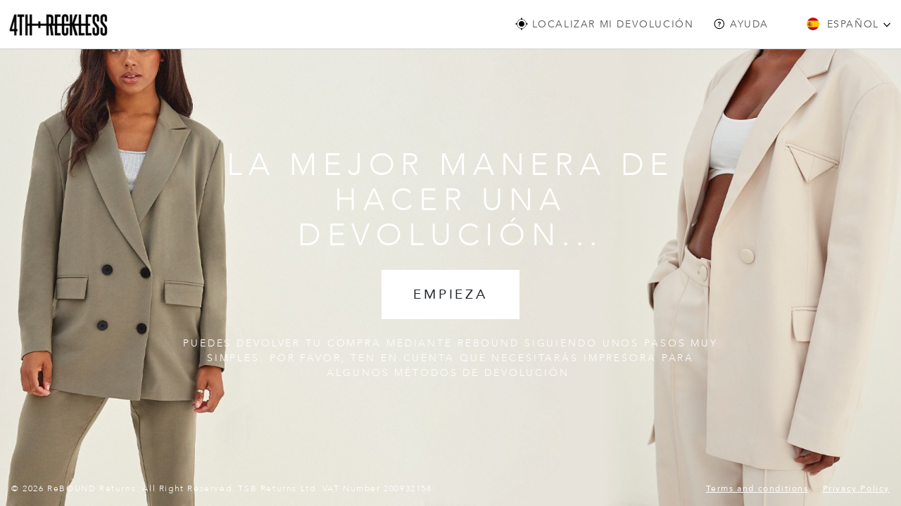

--- FILE ---
content_type: text/html
request_url: https://4thandreckless.intelligentreturns.net/main/landing?lang=es
body_size: 3438
content:
<!doctype html>
<html lang="es">
<head>
        <!-- Google Tag Manager -->
            <script>(function(w,d,s,l,i){w[l]=w[l]||[];w[l].push({'gtm.start':
                    new Date().getTime(),event:'gtm.js'});var f=d.getElementsByTagName(s)[0],
                j=d.createElement(s),dl=l!='dataLayer'?'&l='+l:'';j.async=true;j.src=
                'https://www.googletagmanager.com/gtm.js?id='+i+dl;f.parentNode.insertBefore(j,f);
            })(window,document,'script','dataLayer','GTM-NKZZPDH');</script>
        <!-- End Google Tag Manager -->




<meta charset="UTF-8">
<meta name="viewport" content="width=device-width, initial-scale=1, maximum-scale=1">
<meta http-equiv="X-UA-Compatible" content="ie=edge">
<title>Returns</title>


    <link rel="icon" href="/favicon.ico" type="image/x-icon">


    <link href="/assets_v2/frontend/default/styles/app.css?v=e2ceb9387c2c7f22a5b10c5f66f58c8d" rel="stylesheet">

    <link href="/assets_v2/frontend/4th_and_reckless/styles/theme.css?v=4c1a654203e9048f6e2d9d1114e17b2b" rel="stylesheet">


    <link rel="stylesheet" href="https://cdn.jsdelivr.net/npm/intl-tel-input@17.0.3/build/css/intlTelInput.min.css">
        <style>
        @media only screen and (max-device-width: 991px) and (max-aspect-ratio: 1/1), only screen and (max-aspect-ratio: 1/1) and (max-device-width: 1024px) {
            .landing_logo {
                background-image: url(/assets/common/img/landing_logos/resize_logo_4thandreckless_mobile_landing.jpeg?v=2e5b0683e1ab94b46b48a64eeb8fd67a) !important;
            }
        }
    </style>
</head>
<body class="app-view-landing app-has-mobile-landing">
    

    <!-- Google Tag Manager (noscript) -->
            <noscript><iframe src="https://www.googletagmanager.com/ns.html?id=GTM-NKZZPDH"
                          height="0" width="0" style="display:none;visibility:hidden"></iframe></noscript>
        <!-- End Google Tag Manager (noscript) -->


    <div class="wrapper homepage theme-light d-flex flex-column landing_logo"
         style="background-image: url('/assets/common/img/landing_logos/resize_logo_4thandreckless_landing.jpeg?v=8783ebc2c599de84b6be1f4c9f7c6445');">

        <nav class="navbar navbar-expand-md">
    <div class="collapse navbar-collapse" id="navbarCollapse">
                <a class="navbar-brand" href="/main/landing">
            <img class="navbar-brand__logo" src="/assets_v2/frontend/4th_and_reckless/images/logo.png?v=1c121141530b114f06960f842feb82d9" alt="">
        </a>
        <div class="navbar-collapse-inner ml-md-auto">
            <ul class="navbar-nav">
                <li class="nav-item">
                    <a class="track-link nav-link grey" href="/tracking">
                        <img class="icon" src="/assets_v2/frontend/rebound21/images/track-icon.svg" alt="">
                        LOCALIZAR MI DEVOLUCIÓN                    </a>
                </li>
                <li class="nav-item">
                    <a class="help-link nav-link grey" href="/main/help">
                        <img class="icon" src="/assets_v2/frontend/rebound21/images/help-icon.svg" alt="">
                        Ayuda                    </a>
                </li>
                <li class="nav-item nav-item_brand">
                    <a class="navbar-brand" href="/main/landing">
                        <img class="navbar-brand__logo" src="/assets_v2/frontend/4th_and_reckless/images/logo.png?v=1c121141530b114f06960f842feb82d9" alt="">
                    </a>
                </li>
                <li class="nav-item dropdown">
                    <a class="nav-link dropdown-toggle grey" id="langDropdownMenuLink" href="#" data-toggle="dropdown" aria-haspopup="true" aria-expanded="false">
                        <span class="flag flag-es"></span>
                        Español                        <svg class="icon-dropdown" width="12" height="8" viewBox="0 0 12 8" fill="none" xmlns="http://www.w3.org/2000/svg">
                            <path fill-rule="evenodd" clip-rule="evenodd" d="M10.7904 0.5L11.8334 1.5617L6.00004 7.5L0.166706 1.5617L1.20964 0.5L6.00004 5.37661L10.7904 0.5Z" fill="black"/>
                        </svg>
                    </a>
                    <div class="dropdown-menu dropdown-menu-right" aria-labelledby="langDropdownMenuLink">
                        <a class="dropdown-item" href="/main/landing?lang=en">
                <span class="flag flag-gb"></span> English            </a>
                                <a class="dropdown-item" href="/main/landing?lang=fr">
                <span class="flag flag-fr"></span> Français            </a>
                                <a class="dropdown-item" href="/main/landing?lang=de">
                <span class="flag flag-de"></span> Deutsch            </a>
                                <a class="dropdown-item" href="/main/landing?lang=sv">
                <span class="flag flag-se"></span> Svenska            </a>
                                <a class="dropdown-item" href="/main/landing?lang=da">
                <span class="flag flag-dk"></span> Dansk            </a>
                                <a class="dropdown-item active" href="#" onclick="return false;">
                <span class="flag flag-es"></span> Español            </a>
                                <a class="dropdown-item" href="/main/landing?lang=it">
                <span class="flag flag-it"></span> Italiano            </a>
                                <a class="dropdown-item" href="/main/landing?lang=pt">
                <span class="flag flag-pt"></span> Português            </a>
                                <a class="dropdown-item" href="/main/landing?lang=hr">
                <span class="flag flag-hr"></span> Hrvatski Jezik            </a>
                                <a class="dropdown-item" href="/main/landing?lang=sk">
                <span class="flag flag-svk"></span> Slovenčina            </a>
                                <a class="dropdown-item" href="/main/landing?lang=lt">
                <span class="flag flag-lt"></span> Lietuvių Kalba            </a>
                                <a class="dropdown-item" href="/main/landing?lang=lv">
                <span class="flag flag-lv"></span> Latviešu Valoda            </a>
                                <a class="dropdown-item" href="/main/landing?lang=cs">
                <span class="flag flag-cz"></span> čeština            </a>
                                <a class="dropdown-item" href="/main/landing?lang=pl">
                <span class="flag flag-pl"></span> Język polski            </a>
                                <a class="dropdown-item" href="/main/landing?lang=et">
                <span class="flag flag-ee"></span> Eesti            </a>
                                <a class="dropdown-item" href="/main/landing?lang=ro">
                <span class="flag flag-ro"></span> Limba română            </a>
                                <a class="dropdown-item" href="/main/landing?lang=bg">
                <span class="flag flag-bg"></span> български език            </a>
                                <a class="dropdown-item" href="/main/landing?lang=el">
                <span class="flag flag-gr"></span> ελληνικά            </a>
                                <a class="dropdown-item" href="/main/landing?lang=fi">
                <span class="flag flag-fi"></span> Suomi            </a>
                                <a class="dropdown-item" href="/main/landing?lang=nl">
                <span class="flag flag-nl"></span> Nederlands            </a>
                                <a class="dropdown-item" href="/main/landing?lang=hu">
                <span class="flag flag-hu"></span> Magyar            </a>
                                <a class="dropdown-item" href="/main/landing?lang=sl">
                <span class="flag flag-si"></span> Slovenski Jezik            </a>
                                <a class="dropdown-item" href="/main/landing?lang=en-US">
                <span class="flag flag-us"></span> English            </a>
            </div>
<select class="language-chooser" onchange="window.location.href=this.value;">
            <option value="/main/landing?lang=en">English</option>
            <option value="/main/landing?lang=fr">Français</option>
            <option value="/main/landing?lang=de">Deutsch</option>
            <option value="/main/landing?lang=sv">Svenska</option>
            <option value="/main/landing?lang=da">Dansk</option>
            <option value="/main/landing?lang=es" selected>Español</option>
            <option value="/main/landing?lang=it">Italiano</option>
            <option value="/main/landing?lang=pt">Português</option>
            <option value="/main/landing?lang=hr">Hrvatski Jezik</option>
            <option value="/main/landing?lang=sk">Slovenčina</option>
            <option value="/main/landing?lang=lt">Lietuvių Kalba</option>
            <option value="/main/landing?lang=lv">Latviešu Valoda</option>
            <option value="/main/landing?lang=cs">čeština</option>
            <option value="/main/landing?lang=pl">Język polski</option>
            <option value="/main/landing?lang=et">Eesti</option>
            <option value="/main/landing?lang=ro">Limba română</option>
            <option value="/main/landing?lang=bg">български език</option>
            <option value="/main/landing?lang=el">ελληνικά</option>
            <option value="/main/landing?lang=fi">Suomi</option>
            <option value="/main/landing?lang=nl">Nederlands</option>
            <option value="/main/landing?lang=hu">Magyar</option>
            <option value="/main/landing?lang=sl">Slovenski Jezik</option>
            <option value="/main/landing?lang=en-US">English</option>
    </select>
                </li>
            </ul>
        </div>
    </div>
</nav>

        <div class="wrapper-inner flex-fill d-flex flex-column">
            <div class="container-fluid flex-fill d-flex flex-column">
    <div class="landing">
    <h1 class="landing__title"> La mejor manera de hacer una devolución...</h1>
    <div class="landing__desc">Puedes devolver tu compra mediante ReBOUND siguiendo unos pasos muy simples. Por favor, ten en cuenta que necesitarás impresora para algunos métodos de devolución.</div>
    <div class="landing__btn">
        <a class="btn btn-inverse" href="/main/step1">EMPIEZA</a>
    </div>
</div>
    <div class="home-gradient-bg"></div>
</div>
            <div class="footer">
    <div>
        <span class="nowrap">© 2026 ReBOUND Returns.</span>
        <span class="nowrap">All Right Reserved.</span>
        <span class="nowrap">TSB Returns Ltd.</span>
        <span class="nowrap">VAT Number 200932158.</span>
    </div>
    <a class="nowrap" href="/main/terms">Terms and conditions</a>
    <a class="nowrap" href="/main/privacy_policy">Privacy Policy</a>
</div>
        </div>
    </div>
    <script>
var frontend_init_array = [
    ];
</script>
<script src="/assets_v2/frontend/default/scripts/app.js?v=8cb6e2d35613fb30e244403badeaebcd"></script>
<script src="/assets_v2/common/js/aws-map-utils.js?v=18442bdd438ac486402ba7bdc96d720d"></script>
<script src="/assets_v2/common/js/aws-map.js?v=371fe7ab0a5871b161c93e9d044e9679"></script>
<script>
var global_form_errors = jQuery.extend(null, window.custom_form_errors);
var preloader_messages = null;
</script>

<script src="https://cdn.jsdelivr.net/npm/intl-tel-input@17.0.3/build/js/intlTelInput.min.js"></script>
<script>
    $(function(){
        $("[data-intl-tel-input]").each(function () {
            // create hidden input by intlTelInput
            var hidden = $(this).data('intl-tel-input') || null;
            var iti = window.intlTelInput(this, {
                utilsScript: 'https://cdn.jsdelivr.net/npm/intl-tel-input@17.0.3/build/js/utils.js',
                preferredCountries: [],
                separateDialCode: true,
                initialCountry: 'auto',
                hiddenInput: hidden,
                geoIpLookup: function (callback) {
                    $.get('https://ipinfo.io', function () {
                    }, 'jsonp').always(function (resp) {
                        var countryCode = (resp && resp.country) ? resp.country : '';
                        callback(countryCode);
                    });
                }
            });
            // fill hidden input by our custom data
            if (hidden) {
                var dialCodeToHidden = function () {
                    iti.hiddenInput.value = iti.getSelectedCountryData().dialCode;
                };
                dialCodeToHidden();
                this.addEventListener('countrychange', dialCodeToHidden);
                this.addEventListener('input', dialCodeToHidden);
            }
        });
    });
</script>

    



    </body>
</html>


--- FILE ---
content_type: text/css
request_url: https://4thandreckless.intelligentreturns.net/assets_v2/frontend/default/styles/app.css?v=e2ceb9387c2c7f22a5b10c5f66f58c8d
body_size: 30076
content:
@charset "UTF-8";:root{--blue:#106ee8;--indigo:#6610f2;--purple:#6f42c1;--pink:#e83e8c;--red:#ea3d3d;--orange:#fd7e14;--yellow:#ffc107;--green:#3db36b;--teal:#20c997;--cyan:#17a2b8;--white:#fff;--gray:#6c757d;--gray-dark:#343a40;--primary:#106ee8;--secondary:#6c757d;--success:#3db36b;--info:#17a2b8;--warning:#ffc107;--danger:#ea3d3d;--light:#f8f9fa;--dark:#343a40;--breakpoint-xs:0;--breakpoint-sm:576px;--breakpoint-md:768px;--breakpoint-lg:992px;--breakpoint-xl:1200px;--font-family-sans-serif:"Helvetica Neue",Arial,sans-serif;--font-family-monospace:SFMono-Regular,Menlo,Monaco,Consolas,"Liberation Mono","Courier New",monospace}*,:after,:before{box-sizing:border-box}html{-webkit-text-size-adjust:100%;-webkit-tap-highlight-color:rgba(0,0,0,0);font-family:sans-serif;line-height:1.15}article,aside,figcaption,figure,footer,header,hgroup,main,nav,section{display:block}body{background-color:#fff;color:#000;font-family:Helvetica Neue,Arial,sans-serif;font-size:1rem;font-weight:400;line-height:1.5;margin:0;text-align:left}[tabindex="-1"]:focus:not(:focus-visible){outline:0!important}hr{box-sizing:content-box;height:0;overflow:visible}h1,h2,h3,h4,h5,h6{margin-bottom:.5rem;margin-top:0}p{margin-bottom:1rem;margin-top:0}abbr[data-original-title],abbr[title]{border-bottom:0;cursor:help;text-decoration:underline;-webkit-text-decoration:underline dotted;text-decoration:underline dotted;-webkit-text-decoration-skip-ink:none;text-decoration-skip-ink:none}address{font-style:normal;line-height:inherit}address,dl,ol,ul{margin-bottom:1rem}dl,ol,ul{margin-top:0}ol ol,ol ul,ul ol,ul ul{margin-bottom:0}dt{font-weight:700}dd{margin-bottom:.5rem;margin-left:0}blockquote{margin:0 0 1rem}b,strong{font-weight:bolder}small{font-size:80%}sub,sup{font-size:75%;line-height:0;position:relative;vertical-align:baseline}sub{bottom:-.25em}sup{top:-.5em}a{background-color:transparent;color:#106ee8;text-decoration:none}a:hover{color:#0b4ca0;text-decoration:underline}a:not([href]),a:not([href]):hover{color:inherit;text-decoration:none}code,kbd,pre,samp{font-family:SFMono-Regular,Menlo,Monaco,Consolas,Liberation Mono,Courier New,monospace;font-size:1em}pre{margin-bottom:1rem;margin-top:0;overflow:auto}figure{margin:0 0 1rem}img{border-style:none}img,svg{vertical-align:middle}svg{overflow:hidden}table{border-collapse:collapse}caption{caption-side:bottom;color:#6c757d;padding-bottom:.75rem;padding-top:.75rem;text-align:left}th{text-align:inherit}label{display:inline-block;margin-bottom:.5rem}button{border-radius:0}button:focus{outline:1px dotted;outline:5px auto -webkit-focus-ring-color}button,input,optgroup,select,textarea{font-family:inherit;font-size:inherit;line-height:inherit;margin:0}button,input{overflow:visible}button,select{text-transform:none}select{word-wrap:normal}[type=button],[type=reset],[type=submit],button{-webkit-appearance:button}[type=button]:not(:disabled),[type=reset]:not(:disabled),[type=submit]:not(:disabled),button:not(:disabled){cursor:pointer}[type=button]::-moz-focus-inner,[type=reset]::-moz-focus-inner,[type=submit]::-moz-focus-inner,button::-moz-focus-inner{border-style:none;padding:0}input[type=checkbox],input[type=radio]{box-sizing:border-box;padding:0}input[type=date],input[type=datetime-local],input[type=month],input[type=time]{-webkit-appearance:listbox}textarea{overflow:auto;resize:vertical}fieldset{border:0;margin:0;min-width:0;padding:0}legend{color:inherit;display:block;font-size:1.5rem;line-height:inherit;margin-bottom:.5rem;max-width:100%;padding:0;white-space:normal;width:100%}progress{vertical-align:baseline}[type=number]::-webkit-inner-spin-button,[type=number]::-webkit-outer-spin-button{height:auto}[type=search]{-webkit-appearance:none;outline-offset:-2px}[type=search]::-webkit-search-decoration{-webkit-appearance:none}::-webkit-file-upload-button{-webkit-appearance:button;font:inherit}output{display:inline-block}summary{cursor:pointer;display:list-item}template{display:none}[hidden]{display:none!important}.h1,.h2,.h3,.h4,.h5,.h6,h1,h2,h3,h4,h5,h6{font-weight:500;line-height:1.2;margin-bottom:.5rem}.h1,h1{font-size:2.5rem}.h2,h2{font-size:2rem}.h3,h3{font-size:1.75rem}.h4,h4{font-size:1.5rem}.h5,h5{font-size:1.25rem}.h6,h6{font-size:1rem}.lead{font-size:1.25rem;font-weight:300}.display-1{font-size:6rem}.display-1,.display-2{font-weight:300;line-height:1.2}.display-2{font-size:5.5rem}.display-3{font-size:4.5rem}.display-3,.display-4{font-weight:300;line-height:1.2}.display-4{font-size:3.5rem}hr{border:0;border-top:1px solid rgba(0,0,0,.1);margin-bottom:1rem;margin-top:1rem}.small,small{font-size:80%;font-weight:400}.mark,mark{background-color:#fcf8e3;padding:.2em}.list-inline,.list-unstyled{list-style:none;padding-left:0}.list-inline-item{display:inline-block}.list-inline-item:not(:last-child){margin-right:.5rem}.initialism{font-size:90%;text-transform:uppercase}.blockquote{font-size:1.25rem;margin-bottom:1rem}.blockquote-footer{color:#6c757d;display:block;font-size:80%}.blockquote-footer:before{content:"— "}.img-fluid,.img-thumbnail{height:auto;max-width:100%}.img-thumbnail{background-color:#fff;border:1px solid #dee2e6;padding:.25rem}.figure{display:inline-block}.figure-img{line-height:1;margin-bottom:.5rem}.figure-caption{color:#6c757d;font-size:90%}.container{margin-left:auto;margin-right:auto;padding-left:15px;padding-right:15px;width:100%}@media (min-width:576px){.container{max-width:540px}}@media (min-width:768px){.container{max-width:720px}}@media (min-width:992px){.container{max-width:960px}}@media (min-width:1200px){.container{max-width:1140px}}.container-fluid,.container-lg,.container-md,.container-sm,.container-xl{margin-left:auto;margin-right:auto;padding-left:15px;padding-right:15px;width:100%}@media (min-width:576px){.container,.container-sm{max-width:540px}}@media (min-width:768px){.container,.container-md,.container-sm{max-width:720px}}@media (min-width:992px){.container,.container-lg,.container-md,.container-sm{max-width:960px}}@media (min-width:1200px){.container,.container-lg,.container-md,.container-sm,.container-xl{max-width:1140px}}.row{display:-ms-flexbox;display:flex;-ms-flex-wrap:wrap;flex-wrap:wrap;margin-left:-15px;margin-right:-15px}.no-gutters{margin-left:0;margin-right:0}.no-gutters>.col,.no-gutters>[class*=col-]{padding-left:0;padding-right:0}.col,.col-1,.col-2,.col-3,.col-4,.col-5,.col-6,.col-7,.col-8,.col-9,.col-10,.col-11,.col-12,.col-auto,.col-lg,.col-lg-1,.col-lg-2,.col-lg-3,.col-lg-4,.col-lg-5,.col-lg-6,.col-lg-7,.col-lg-8,.col-lg-9,.col-lg-10,.col-lg-11,.col-lg-12,.col-lg-auto,.col-md,.col-md-1,.col-md-2,.col-md-3,.col-md-4,.col-md-5,.col-md-6,.col-md-7,.col-md-8,.col-md-9,.col-md-10,.col-md-11,.col-md-12,.col-md-auto,.col-sm,.col-sm-1,.col-sm-2,.col-sm-3,.col-sm-4,.col-sm-5,.col-sm-6,.col-sm-7,.col-sm-8,.col-sm-9,.col-sm-10,.col-sm-11,.col-sm-12,.col-sm-auto,.col-xl,.col-xl-1,.col-xl-2,.col-xl-3,.col-xl-4,.col-xl-5,.col-xl-6,.col-xl-7,.col-xl-8,.col-xl-9,.col-xl-10,.col-xl-11,.col-xl-12,.col-xl-auto{padding-left:15px;padding-right:15px;position:relative;width:100%}.col{-ms-flex-preferred-size:0;-ms-flex-positive:1;flex-basis:0;flex-grow:1;max-width:100%}.row-cols-1>*{-ms-flex:0 0 100%;flex:0 0 100%;max-width:100%}.row-cols-2>*{-ms-flex:0 0 50%;flex:0 0 50%;max-width:50%}.row-cols-3>*{-ms-flex:0 0 33.3333333333%;flex:0 0 33.3333333333%;max-width:33.3333333333%}.row-cols-4>*{-ms-flex:0 0 25%;flex:0 0 25%;max-width:25%}.row-cols-5>*{-ms-flex:0 0 20%;flex:0 0 20%;max-width:20%}.row-cols-6>*{-ms-flex:0 0 16.6666666667%;flex:0 0 16.6666666667%;max-width:16.6666666667%}.col-auto{-ms-flex:0 0 auto;flex:0 0 auto;max-width:100%;width:auto}.col-1{-ms-flex:0 0 8.3333333333%;flex:0 0 8.3333333333%;max-width:8.3333333333%}.col-2{-ms-flex:0 0 16.6666666667%;flex:0 0 16.6666666667%;max-width:16.6666666667%}.col-3{-ms-flex:0 0 25%;flex:0 0 25%;max-width:25%}.col-4{-ms-flex:0 0 33.3333333333%;flex:0 0 33.3333333333%;max-width:33.3333333333%}.col-5{-ms-flex:0 0 41.6666666667%;flex:0 0 41.6666666667%;max-width:41.6666666667%}.col-6{-ms-flex:0 0 50%;flex:0 0 50%;max-width:50%}.col-7{-ms-flex:0 0 58.3333333333%;flex:0 0 58.3333333333%;max-width:58.3333333333%}.col-8{-ms-flex:0 0 66.6666666667%;flex:0 0 66.6666666667%;max-width:66.6666666667%}.col-9{-ms-flex:0 0 75%;flex:0 0 75%;max-width:75%}.col-10{-ms-flex:0 0 83.3333333333%;flex:0 0 83.3333333333%;max-width:83.3333333333%}.col-11{-ms-flex:0 0 91.6666666667%;flex:0 0 91.6666666667%;max-width:91.6666666667%}.col-12{-ms-flex:0 0 100%;flex:0 0 100%;max-width:100%}.order-first{-ms-flex-order:-1;order:-1}.order-last{-ms-flex-order:13;order:13}.order-0{-ms-flex-order:0;order:0}.order-1{-ms-flex-order:1;order:1}.order-2{-ms-flex-order:2;order:2}.order-3{-ms-flex-order:3;order:3}.order-4{-ms-flex-order:4;order:4}.order-5{-ms-flex-order:5;order:5}.order-6{-ms-flex-order:6;order:6}.order-7{-ms-flex-order:7;order:7}.order-8{-ms-flex-order:8;order:8}.order-9{-ms-flex-order:9;order:9}.order-10{-ms-flex-order:10;order:10}.order-11{-ms-flex-order:11;order:11}.order-12{-ms-flex-order:12;order:12}.offset-1{margin-left:8.3333333333%}.offset-2{margin-left:16.6666666667%}.offset-3{margin-left:25%}.offset-4{margin-left:33.3333333333%}.offset-5{margin-left:41.6666666667%}.offset-6{margin-left:50%}.offset-7{margin-left:58.3333333333%}.offset-8{margin-left:66.6666666667%}.offset-9{margin-left:75%}.offset-10{margin-left:83.3333333333%}.offset-11{margin-left:91.6666666667%}@media (min-width:576px){.col-sm{-ms-flex-preferred-size:0;-ms-flex-positive:1;flex-basis:0;flex-grow:1;max-width:100%}.row-cols-sm-1>*{-ms-flex:0 0 100%;flex:0 0 100%;max-width:100%}.row-cols-sm-2>*{-ms-flex:0 0 50%;flex:0 0 50%;max-width:50%}.row-cols-sm-3>*{-ms-flex:0 0 33.3333333333%;flex:0 0 33.3333333333%;max-width:33.3333333333%}.row-cols-sm-4>*{-ms-flex:0 0 25%;flex:0 0 25%;max-width:25%}.row-cols-sm-5>*{-ms-flex:0 0 20%;flex:0 0 20%;max-width:20%}.row-cols-sm-6>*{-ms-flex:0 0 16.6666666667%;flex:0 0 16.6666666667%;max-width:16.6666666667%}.col-sm-auto{-ms-flex:0 0 auto;flex:0 0 auto;max-width:100%;width:auto}.col-sm-1{-ms-flex:0 0 8.3333333333%;flex:0 0 8.3333333333%;max-width:8.3333333333%}.col-sm-2{-ms-flex:0 0 16.6666666667%;flex:0 0 16.6666666667%;max-width:16.6666666667%}.col-sm-3{-ms-flex:0 0 25%;flex:0 0 25%;max-width:25%}.col-sm-4{-ms-flex:0 0 33.3333333333%;flex:0 0 33.3333333333%;max-width:33.3333333333%}.col-sm-5{-ms-flex:0 0 41.6666666667%;flex:0 0 41.6666666667%;max-width:41.6666666667%}.col-sm-6{-ms-flex:0 0 50%;flex:0 0 50%;max-width:50%}.col-sm-7{-ms-flex:0 0 58.3333333333%;flex:0 0 58.3333333333%;max-width:58.3333333333%}.col-sm-8{-ms-flex:0 0 66.6666666667%;flex:0 0 66.6666666667%;max-width:66.6666666667%}.col-sm-9{-ms-flex:0 0 75%;flex:0 0 75%;max-width:75%}.col-sm-10{-ms-flex:0 0 83.3333333333%;flex:0 0 83.3333333333%;max-width:83.3333333333%}.col-sm-11{-ms-flex:0 0 91.6666666667%;flex:0 0 91.6666666667%;max-width:91.6666666667%}.col-sm-12{-ms-flex:0 0 100%;flex:0 0 100%;max-width:100%}.order-sm-first{-ms-flex-order:-1;order:-1}.order-sm-last{-ms-flex-order:13;order:13}.order-sm-0{-ms-flex-order:0;order:0}.order-sm-1{-ms-flex-order:1;order:1}.order-sm-2{-ms-flex-order:2;order:2}.order-sm-3{-ms-flex-order:3;order:3}.order-sm-4{-ms-flex-order:4;order:4}.order-sm-5{-ms-flex-order:5;order:5}.order-sm-6{-ms-flex-order:6;order:6}.order-sm-7{-ms-flex-order:7;order:7}.order-sm-8{-ms-flex-order:8;order:8}.order-sm-9{-ms-flex-order:9;order:9}.order-sm-10{-ms-flex-order:10;order:10}.order-sm-11{-ms-flex-order:11;order:11}.order-sm-12{-ms-flex-order:12;order:12}.offset-sm-0{margin-left:0}.offset-sm-1{margin-left:8.3333333333%}.offset-sm-2{margin-left:16.6666666667%}.offset-sm-3{margin-left:25%}.offset-sm-4{margin-left:33.3333333333%}.offset-sm-5{margin-left:41.6666666667%}.offset-sm-6{margin-left:50%}.offset-sm-7{margin-left:58.3333333333%}.offset-sm-8{margin-left:66.6666666667%}.offset-sm-9{margin-left:75%}.offset-sm-10{margin-left:83.3333333333%}.offset-sm-11{margin-left:91.6666666667%}}@media (min-width:768px){.col-md{-ms-flex-preferred-size:0;-ms-flex-positive:1;flex-basis:0;flex-grow:1;max-width:100%}.row-cols-md-1>*{-ms-flex:0 0 100%;flex:0 0 100%;max-width:100%}.row-cols-md-2>*{-ms-flex:0 0 50%;flex:0 0 50%;max-width:50%}.row-cols-md-3>*{-ms-flex:0 0 33.3333333333%;flex:0 0 33.3333333333%;max-width:33.3333333333%}.row-cols-md-4>*{-ms-flex:0 0 25%;flex:0 0 25%;max-width:25%}.row-cols-md-5>*{-ms-flex:0 0 20%;flex:0 0 20%;max-width:20%}.row-cols-md-6>*{-ms-flex:0 0 16.6666666667%;flex:0 0 16.6666666667%;max-width:16.6666666667%}.col-md-auto{-ms-flex:0 0 auto;flex:0 0 auto;max-width:100%;width:auto}.col-md-1{-ms-flex:0 0 8.3333333333%;flex:0 0 8.3333333333%;max-width:8.3333333333%}.col-md-2{-ms-flex:0 0 16.6666666667%;flex:0 0 16.6666666667%;max-width:16.6666666667%}.col-md-3{-ms-flex:0 0 25%;flex:0 0 25%;max-width:25%}.col-md-4{-ms-flex:0 0 33.3333333333%;flex:0 0 33.3333333333%;max-width:33.3333333333%}.col-md-5{-ms-flex:0 0 41.6666666667%;flex:0 0 41.6666666667%;max-width:41.6666666667%}.col-md-6{-ms-flex:0 0 50%;flex:0 0 50%;max-width:50%}.col-md-7{-ms-flex:0 0 58.3333333333%;flex:0 0 58.3333333333%;max-width:58.3333333333%}.col-md-8{-ms-flex:0 0 66.6666666667%;flex:0 0 66.6666666667%;max-width:66.6666666667%}.col-md-9{-ms-flex:0 0 75%;flex:0 0 75%;max-width:75%}.col-md-10{-ms-flex:0 0 83.3333333333%;flex:0 0 83.3333333333%;max-width:83.3333333333%}.col-md-11{-ms-flex:0 0 91.6666666667%;flex:0 0 91.6666666667%;max-width:91.6666666667%}.col-md-12{-ms-flex:0 0 100%;flex:0 0 100%;max-width:100%}.order-md-first{-ms-flex-order:-1;order:-1}.order-md-last{-ms-flex-order:13;order:13}.order-md-0{-ms-flex-order:0;order:0}.order-md-1{-ms-flex-order:1;order:1}.order-md-2{-ms-flex-order:2;order:2}.order-md-3{-ms-flex-order:3;order:3}.order-md-4{-ms-flex-order:4;order:4}.order-md-5{-ms-flex-order:5;order:5}.order-md-6{-ms-flex-order:6;order:6}.order-md-7{-ms-flex-order:7;order:7}.order-md-8{-ms-flex-order:8;order:8}.order-md-9{-ms-flex-order:9;order:9}.order-md-10{-ms-flex-order:10;order:10}.order-md-11{-ms-flex-order:11;order:11}.order-md-12{-ms-flex-order:12;order:12}.offset-md-0{margin-left:0}.offset-md-1{margin-left:8.3333333333%}.offset-md-2{margin-left:16.6666666667%}.offset-md-3{margin-left:25%}.offset-md-4{margin-left:33.3333333333%}.offset-md-5{margin-left:41.6666666667%}.offset-md-6{margin-left:50%}.offset-md-7{margin-left:58.3333333333%}.offset-md-8{margin-left:66.6666666667%}.offset-md-9{margin-left:75%}.offset-md-10{margin-left:83.3333333333%}.offset-md-11{margin-left:91.6666666667%}}@media (min-width:992px){.col-lg{-ms-flex-preferred-size:0;-ms-flex-positive:1;flex-basis:0;flex-grow:1;max-width:100%}.row-cols-lg-1>*{-ms-flex:0 0 100%;flex:0 0 100%;max-width:100%}.row-cols-lg-2>*{-ms-flex:0 0 50%;flex:0 0 50%;max-width:50%}.row-cols-lg-3>*{-ms-flex:0 0 33.3333333333%;flex:0 0 33.3333333333%;max-width:33.3333333333%}.row-cols-lg-4>*{-ms-flex:0 0 25%;flex:0 0 25%;max-width:25%}.row-cols-lg-5>*{-ms-flex:0 0 20%;flex:0 0 20%;max-width:20%}.row-cols-lg-6>*{-ms-flex:0 0 16.6666666667%;flex:0 0 16.6666666667%;max-width:16.6666666667%}.col-lg-auto{-ms-flex:0 0 auto;flex:0 0 auto;max-width:100%;width:auto}.col-lg-1{-ms-flex:0 0 8.3333333333%;flex:0 0 8.3333333333%;max-width:8.3333333333%}.col-lg-2{-ms-flex:0 0 16.6666666667%;flex:0 0 16.6666666667%;max-width:16.6666666667%}.col-lg-3{-ms-flex:0 0 25%;flex:0 0 25%;max-width:25%}.col-lg-4{-ms-flex:0 0 33.3333333333%;flex:0 0 33.3333333333%;max-width:33.3333333333%}.col-lg-5{-ms-flex:0 0 41.6666666667%;flex:0 0 41.6666666667%;max-width:41.6666666667%}.col-lg-6{-ms-flex:0 0 50%;flex:0 0 50%;max-width:50%}.col-lg-7{-ms-flex:0 0 58.3333333333%;flex:0 0 58.3333333333%;max-width:58.3333333333%}.col-lg-8{-ms-flex:0 0 66.6666666667%;flex:0 0 66.6666666667%;max-width:66.6666666667%}.col-lg-9{-ms-flex:0 0 75%;flex:0 0 75%;max-width:75%}.col-lg-10{-ms-flex:0 0 83.3333333333%;flex:0 0 83.3333333333%;max-width:83.3333333333%}.col-lg-11{-ms-flex:0 0 91.6666666667%;flex:0 0 91.6666666667%;max-width:91.6666666667%}.col-lg-12{-ms-flex:0 0 100%;flex:0 0 100%;max-width:100%}.order-lg-first{-ms-flex-order:-1;order:-1}.order-lg-last{-ms-flex-order:13;order:13}.order-lg-0{-ms-flex-order:0;order:0}.order-lg-1{-ms-flex-order:1;order:1}.order-lg-2{-ms-flex-order:2;order:2}.order-lg-3{-ms-flex-order:3;order:3}.order-lg-4{-ms-flex-order:4;order:4}.order-lg-5{-ms-flex-order:5;order:5}.order-lg-6{-ms-flex-order:6;order:6}.order-lg-7{-ms-flex-order:7;order:7}.order-lg-8{-ms-flex-order:8;order:8}.order-lg-9{-ms-flex-order:9;order:9}.order-lg-10{-ms-flex-order:10;order:10}.order-lg-11{-ms-flex-order:11;order:11}.order-lg-12{-ms-flex-order:12;order:12}.offset-lg-0{margin-left:0}.offset-lg-1{margin-left:8.3333333333%}.offset-lg-2{margin-left:16.6666666667%}.offset-lg-3{margin-left:25%}.offset-lg-4{margin-left:33.3333333333%}.offset-lg-5{margin-left:41.6666666667%}.offset-lg-6{margin-left:50%}.offset-lg-7{margin-left:58.3333333333%}.offset-lg-8{margin-left:66.6666666667%}.offset-lg-9{margin-left:75%}.offset-lg-10{margin-left:83.3333333333%}.offset-lg-11{margin-left:91.6666666667%}}@media (min-width:1200px){.col-xl{-ms-flex-preferred-size:0;-ms-flex-positive:1;flex-basis:0;flex-grow:1;max-width:100%}.row-cols-xl-1>*{-ms-flex:0 0 100%;flex:0 0 100%;max-width:100%}.row-cols-xl-2>*{-ms-flex:0 0 50%;flex:0 0 50%;max-width:50%}.row-cols-xl-3>*{-ms-flex:0 0 33.3333333333%;flex:0 0 33.3333333333%;max-width:33.3333333333%}.row-cols-xl-4>*{-ms-flex:0 0 25%;flex:0 0 25%;max-width:25%}.row-cols-xl-5>*{-ms-flex:0 0 20%;flex:0 0 20%;max-width:20%}.row-cols-xl-6>*{-ms-flex:0 0 16.6666666667%;flex:0 0 16.6666666667%;max-width:16.6666666667%}.col-xl-auto{-ms-flex:0 0 auto;flex:0 0 auto;max-width:100%;width:auto}.col-xl-1{-ms-flex:0 0 8.3333333333%;flex:0 0 8.3333333333%;max-width:8.3333333333%}.col-xl-2{-ms-flex:0 0 16.6666666667%;flex:0 0 16.6666666667%;max-width:16.6666666667%}.col-xl-3{-ms-flex:0 0 25%;flex:0 0 25%;max-width:25%}.col-xl-4{-ms-flex:0 0 33.3333333333%;flex:0 0 33.3333333333%;max-width:33.3333333333%}.col-xl-5{-ms-flex:0 0 41.6666666667%;flex:0 0 41.6666666667%;max-width:41.6666666667%}.col-xl-6{-ms-flex:0 0 50%;flex:0 0 50%;max-width:50%}.col-xl-7{-ms-flex:0 0 58.3333333333%;flex:0 0 58.3333333333%;max-width:58.3333333333%}.col-xl-8{-ms-flex:0 0 66.6666666667%;flex:0 0 66.6666666667%;max-width:66.6666666667%}.col-xl-9{-ms-flex:0 0 75%;flex:0 0 75%;max-width:75%}.col-xl-10{-ms-flex:0 0 83.3333333333%;flex:0 0 83.3333333333%;max-width:83.3333333333%}.col-xl-11{-ms-flex:0 0 91.6666666667%;flex:0 0 91.6666666667%;max-width:91.6666666667%}.col-xl-12{-ms-flex:0 0 100%;flex:0 0 100%;max-width:100%}.order-xl-first{-ms-flex-order:-1;order:-1}.order-xl-last{-ms-flex-order:13;order:13}.order-xl-0{-ms-flex-order:0;order:0}.order-xl-1{-ms-flex-order:1;order:1}.order-xl-2{-ms-flex-order:2;order:2}.order-xl-3{-ms-flex-order:3;order:3}.order-xl-4{-ms-flex-order:4;order:4}.order-xl-5{-ms-flex-order:5;order:5}.order-xl-6{-ms-flex-order:6;order:6}.order-xl-7{-ms-flex-order:7;order:7}.order-xl-8{-ms-flex-order:8;order:8}.order-xl-9{-ms-flex-order:9;order:9}.order-xl-10{-ms-flex-order:10;order:10}.order-xl-11{-ms-flex-order:11;order:11}.order-xl-12{-ms-flex-order:12;order:12}.offset-xl-0{margin-left:0}.offset-xl-1{margin-left:8.3333333333%}.offset-xl-2{margin-left:16.6666666667%}.offset-xl-3{margin-left:25%}.offset-xl-4{margin-left:33.3333333333%}.offset-xl-5{margin-left:41.6666666667%}.offset-xl-6{margin-left:50%}.offset-xl-7{margin-left:58.3333333333%}.offset-xl-8{margin-left:66.6666666667%}.offset-xl-9{margin-left:75%}.offset-xl-10{margin-left:83.3333333333%}.offset-xl-11{margin-left:91.6666666667%}}.table{color:#000;margin-bottom:1rem;width:100%}.table td,.table th{border-top:1px solid #dee2e6;padding:.75rem;vertical-align:top}.table thead th{border-bottom:2px solid #dee2e6;vertical-align:bottom}.table tbody+tbody{border-top:2px solid #dee2e6}.table-sm td,.table-sm th{padding:.3rem}.table-bordered,.table-bordered td,.table-bordered th{border:1px solid #dee2e6}.table-bordered thead td,.table-bordered thead th{border-bottom-width:2px}.table-borderless tbody+tbody,.table-borderless td,.table-borderless th,.table-borderless thead th{border:0}.table-striped tbody tr:nth-of-type(odd){background-color:rgba(0,0,0,.05)}.table-hover tbody tr:hover{background-color:rgba(0,0,0,.075);color:#000}.table-primary,.table-primary>td,.table-primary>th{background-color:#bcd6f9}.table-primary tbody+tbody,.table-primary td,.table-primary th,.table-primary thead th{border-color:#83b4f3}.table-hover .table-primary:hover,.table-hover .table-primary:hover>td,.table-hover .table-primary:hover>th{background-color:#a5c8f7}.table-secondary,.table-secondary>td,.table-secondary>th{background-color:#d6d8db}.table-secondary tbody+tbody,.table-secondary td,.table-secondary th,.table-secondary thead th{border-color:#b3b7bb}.table-hover .table-secondary:hover,.table-hover .table-secondary:hover>td,.table-hover .table-secondary:hover>th{background-color:#c8cbcf}.table-success,.table-success>td,.table-success>th{background-color:#c9ead6}.table-success tbody+tbody,.table-success td,.table-success th,.table-success thead th{border-color:#9ad7b2}.table-hover .table-success:hover,.table-hover .table-success:hover>td,.table-hover .table-success:hover>th{background-color:#b7e3c8}.table-info,.table-info>td,.table-info>th{background-color:#bee5eb}.table-info tbody+tbody,.table-info td,.table-info th,.table-info thead th{border-color:#86cfda}.table-hover .table-info:hover,.table-hover .table-info:hover>td,.table-hover .table-info:hover>th{background-color:#abdde5}.table-warning,.table-warning>td,.table-warning>th{background-color:#ffeeba}.table-warning tbody+tbody,.table-warning td,.table-warning th,.table-warning thead th{border-color:#ffdf7e}.table-hover .table-warning:hover,.table-hover .table-warning:hover>td,.table-hover .table-warning:hover>th{background-color:#ffe8a1}.table-danger,.table-danger>td,.table-danger>th{background-color:#f9c9c9}.table-danger tbody+tbody,.table-danger td,.table-danger th,.table-danger thead th{border-color:#f49a9a}.table-hover .table-danger:hover,.table-hover .table-danger:hover>td,.table-hover .table-danger:hover>th{background-color:#f6b2b2}.table-light,.table-light>td,.table-light>th{background-color:#fdfdfe}.table-light tbody+tbody,.table-light td,.table-light th,.table-light thead th{border-color:#fbfcfc}.table-hover .table-light:hover,.table-hover .table-light:hover>td,.table-hover .table-light:hover>th{background-color:#ececf6}.table-dark,.table-dark>td,.table-dark>th{background-color:#c6c8ca}.table-dark tbody+tbody,.table-dark td,.table-dark th,.table-dark thead th{border-color:#95999c}.table-hover .table-dark:hover,.table-hover .table-dark:hover>td,.table-hover .table-dark:hover>th{background-color:#b9bbbe}.table-active,.table-active>td,.table-active>th,.table-hover .table-active:hover,.table-hover .table-active:hover>td,.table-hover .table-active:hover>th{background-color:rgba(0,0,0,.075)}.table .thead-dark th{background-color:#343a40;border-color:#454d55;color:#fff}.table .thead-light th{background-color:#e9ecef;border-color:#dee2e6;color:#495057}.table-dark{background-color:#343a40;color:#fff}.table-dark td,.table-dark th,.table-dark thead th{border-color:#454d55}.table-dark.table-bordered{border:0}.table-dark.table-striped tbody tr:nth-of-type(odd){background-color:hsla(0,0%,100%,.05)}.table-dark.table-hover tbody tr:hover{background-color:hsla(0,0%,100%,.075);color:#fff}@media (max-width:575.98px){.table-responsive-sm{-webkit-overflow-scrolling:touch;display:block;overflow-x:auto;width:100%}.table-responsive-sm>.table-bordered{border:0}}@media (max-width:767.98px){.table-responsive-md{-webkit-overflow-scrolling:touch;display:block;overflow-x:auto;width:100%}.table-responsive-md>.table-bordered{border:0}}@media (max-width:991.98px){.table-responsive-lg{-webkit-overflow-scrolling:touch;display:block;overflow-x:auto;width:100%}.table-responsive-lg>.table-bordered{border:0}}@media (max-width:1199.98px){.table-responsive-xl{-webkit-overflow-scrolling:touch;display:block;overflow-x:auto;width:100%}.table-responsive-xl>.table-bordered{border:0}}.table-responsive{-webkit-overflow-scrolling:touch;display:block;overflow-x:auto;width:100%}.table-responsive>.table-bordered{border:0}.form-control{background-clip:padding-box;background-color:#fff;border:1px solid #cacaca;border-radius:0;color:#000;display:block;font-size:1rem;font-weight:400;height:calc(1.71429em + 1.5rem + 2px);line-height:1.7142857143;padding:.75rem;transition:border-color .15s ease-in-out,box-shadow .15s ease-in-out;width:100%}@media (prefers-reduced-motion:reduce){.form-control{transition:none}}.form-control::-ms-expand{background-color:transparent;border:0}.form-control:-moz-focusring{color:transparent;text-shadow:0 0 0 #000}.form-control:focus{background-color:#fff;border-color:#81b4f6;box-shadow:0 0 0 .2rem rgba(16,110,232,.25);color:#000;outline:0}.form-control::-webkit-input-placeholder{color:#6c757d;opacity:1}.form-control::-moz-placeholder{color:#6c757d;opacity:1}.form-control:-ms-input-placeholder{color:#6c757d;opacity:1}.form-control::-ms-input-placeholder{color:#6c757d;opacity:1}.form-control::placeholder{color:#6c757d;opacity:1}.form-control:disabled,.form-control[readonly]{background-color:#e9ecef;opacity:1}select.form-control:focus::-ms-value{background-color:#fff;color:#000}.form-control-file,.form-control-range{display:block;width:100%}.col-form-label{font-size:inherit;line-height:1.7142857143;margin-bottom:0;padding-bottom:calc(.75rem + 1px);padding-top:calc(.75rem + 1px)}.col-form-label-lg{font-size:1.25rem;line-height:1.5;padding-bottom:calc(.5rem + 1px);padding-top:calc(.5rem + 1px)}.col-form-label-sm{font-size:.875rem;line-height:1.5;padding-bottom:calc(.25rem + 1px);padding-top:calc(.25rem + 1px)}.form-control-plaintext{background-color:transparent;border:solid transparent;border-width:1px 0;color:#000;display:block;font-size:1rem;line-height:1.7142857143;margin-bottom:0;padding:.75rem 0;width:100%}.form-control-plaintext.form-control-lg,.form-control-plaintext.form-control-sm{padding-left:0;padding-right:0}.form-control-sm{font-size:.875rem;height:calc(1.5em + .5rem + 2px);line-height:1.5;padding:.25rem .5rem}.form-control-lg{font-size:1.25rem;height:calc(1.5em + 1rem + 2px);line-height:1.5;padding:.5rem 1rem}select.form-control[multiple],select.form-control[size],textarea.form-control{height:auto}.form-group{margin-bottom:1rem}.form-text{display:block;margin-top:.25rem}.form-row{display:-ms-flexbox;display:flex;-ms-flex-wrap:wrap;flex-wrap:wrap;margin-left:-5px;margin-right:-5px}.form-row>.col,.form-row>[class*=col-]{padding-left:5px;padding-right:5px}.form-check{display:block;padding-left:1.25rem;position:relative}.form-check-input{margin-left:-1.25rem;margin-top:.3rem;position:absolute}.form-check-input:disabled~.form-check-label,.form-check-input[disabled]~.form-check-label{color:#6c757d}.form-check-label{margin-bottom:0}.form-check-inline{-ms-flex-align:center;align-items:center;display:-ms-inline-flexbox;display:inline-flex;margin-right:.75rem;padding-left:0}.form-check-inline .form-check-input{margin-left:0;margin-right:.3125rem;margin-top:0;position:static}.valid-feedback{color:#3db36b;display:none;font-size:80%;margin-top:.25rem;width:100%}.valid-tooltip{background-color:rgba(61,179,107,.9);color:#fff;display:none;font-size:.875rem;line-height:1.5;margin-top:.1rem;max-width:100%;padding:.25rem .5rem;position:absolute;top:100%;z-index:5}.is-valid~.valid-feedback,.is-valid~.valid-tooltip,.was-validated :valid~.valid-feedback,.was-validated :valid~.valid-tooltip{display:block}.form-control.is-valid,.was-validated .form-control:valid{background-image:url("data:image/svg+xml;charset=utf-8,%3Csvg xmlns='http://www.w3.org/2000/svg' width='8' height='8'%3E%3Cpath fill='%233db36b' d='M2.3 6.73.6 4.53c-.4-1.04.46-1.4 1.1-.8l1.1 1.4 3.4-3.8c.6-.63 1.6-.27 1.2.7l-4 4.6c-.43.5-.8.4-1.1.1z'/%3E%3C/svg%3E");background-position:right calc(.42857em + .375rem) center;background-repeat:no-repeat;background-size:calc(.85714em + .75rem) calc(.85714em + .75rem);border-color:#3db36b;padding-right:calc(1.71429em + 1.5rem)}.form-control.is-valid:focus,.was-validated .form-control:valid:focus{border-color:#3db36b;box-shadow:0 0 0 .2rem rgba(61,179,107,.25)}.was-validated textarea.form-control:valid,textarea.form-control.is-valid{background-position:top calc(.42857em + .375rem) right calc(.42857em + .375rem);padding-right:calc(1.71429em + 1.5rem)}.custom-select.is-valid,.was-validated .custom-select:valid{background:url("data:image/svg+xml;charset=utf-8,%3Csvg xmlns='http://www.w3.org/2000/svg' width='4' height='5'%3E%3Cpath fill='%23343a40' d='M2 0 0 2h4zm0 5L0 3h4z'/%3E%3C/svg%3E") no-repeat right .75rem center/8px 10px,url("data:image/svg+xml;charset=utf-8,%3Csvg xmlns='http://www.w3.org/2000/svg' width='8' height='8'%3E%3Cpath fill='%233db36b' d='M2.3 6.73.6 4.53c-.4-1.04.46-1.4 1.1-.8l1.1 1.4 3.4-3.8c.6-.63 1.6-.27 1.2.7l-4 4.6c-.43.5-.8.4-1.1.1z'/%3E%3C/svg%3E") #fff no-repeat center right 1.75rem/calc(.85714em + .75rem) calc(.85714em + .75rem);border-color:#3db36b;padding-right:calc(.75em + 2.875rem)}.custom-select.is-valid:focus,.was-validated .custom-select:valid:focus{border-color:#3db36b;box-shadow:0 0 0 .2rem rgba(61,179,107,.25)}.form-check-input.is-valid~.form-check-label,.was-validated .form-check-input:valid~.form-check-label{color:#3db36b}.form-check-input.is-valid~.valid-feedback,.form-check-input.is-valid~.valid-tooltip,.was-validated .form-check-input:valid~.valid-feedback,.was-validated .form-check-input:valid~.valid-tooltip{display:block}.custom-control-input.is-valid~.custom-control-label,.was-validated .custom-control-input:valid~.custom-control-label{color:#3db36b}.custom-control-input.is-valid~.custom-control-label:before,.was-validated .custom-control-input:valid~.custom-control-label:before{border-color:#3db36b}.custom-control-input.is-valid:checked~.custom-control-label:before,.was-validated .custom-control-input:valid:checked~.custom-control-label:before{background-color:#5cc786;border-color:#5cc786}.custom-control-input.is-valid:focus~.custom-control-label:before,.was-validated .custom-control-input:valid:focus~.custom-control-label:before{box-shadow:0 0 0 .2rem rgba(61,179,107,.25)}.custom-control-input.is-valid:focus:not(:checked)~.custom-control-label:before,.was-validated .custom-control-input:valid:focus:not(:checked)~.custom-control-label:before{border-color:#3db36b}.custom-file-input.is-valid~.custom-file-label,.was-validated .custom-file-input:valid~.custom-file-label{border-color:#3db36b}.custom-file-input.is-valid:focus~.custom-file-label,.was-validated .custom-file-input:valid:focus~.custom-file-label{border-color:#3db36b;box-shadow:0 0 0 .2rem rgba(61,179,107,.25)}.invalid-feedback{color:#ea3d3d;display:none;font-size:80%;margin-top:.25rem;width:100%}.invalid-tooltip{color:#fff;display:none;font-size:.875rem;line-height:1.5;margin-top:.1rem;max-width:100%;padding:.25rem .5rem;position:absolute;top:100%;z-index:5}.is-invalid~.invalid-feedback,.is-invalid~.invalid-tooltip,.was-validated :invalid~.invalid-feedback,.was-validated :invalid~.invalid-tooltip{display:block}.form-control.is-invalid,.was-validated .form-control:invalid{background-image:url("data:image/svg+xml;charset=utf-8,%3Csvg xmlns='http://www.w3.org/2000/svg' width='12' height='12' fill='none' stroke='%23ea3d3d'%3E%3Ccircle cx='6' cy='6' r='4.5'/%3E%3Cpath stroke-linejoin='round' d='M5.8 3.6h.4L6 6.5z'/%3E%3Ccircle cx='6' cy='8.2' r='.6' fill='%23ea3d3d' stroke='none'/%3E%3C/svg%3E");background-position:right calc(.42857em + .375rem) center;background-repeat:no-repeat;background-size:calc(.85714em + .75rem) calc(.85714em + .75rem);border-color:#ea3d3d;padding-right:calc(1.71429em + 1.5rem)}.form-control.is-invalid:focus,.was-validated .form-control:invalid:focus{border-color:#ea3d3d;box-shadow:0 0 0 .2rem rgba(234,61,61,.25)}.was-validated textarea.form-control:invalid,textarea.form-control.is-invalid{background-position:top calc(.42857em + .375rem) right calc(.42857em + .375rem);padding-right:calc(1.71429em + 1.5rem)}.custom-select.is-invalid,.was-validated .custom-select:invalid{background:url("data:image/svg+xml;charset=utf-8,%3Csvg xmlns='http://www.w3.org/2000/svg' width='4' height='5'%3E%3Cpath fill='%23343a40' d='M2 0 0 2h4zm0 5L0 3h4z'/%3E%3C/svg%3E") no-repeat right .75rem center/8px 10px,url("data:image/svg+xml;charset=utf-8,%3Csvg xmlns='http://www.w3.org/2000/svg' width='12' height='12' fill='none' stroke='%23ea3d3d'%3E%3Ccircle cx='6' cy='6' r='4.5'/%3E%3Cpath stroke-linejoin='round' d='M5.8 3.6h.4L6 6.5z'/%3E%3Ccircle cx='6' cy='8.2' r='.6' fill='%23ea3d3d' stroke='none'/%3E%3C/svg%3E") #fff no-repeat center right 1.75rem/calc(.85714em + .75rem) calc(.85714em + .75rem);border-color:#ea3d3d;padding-right:calc(.75em + 2.875rem)}.custom-select.is-invalid:focus,.was-validated .custom-select:invalid:focus{border-color:#ea3d3d;box-shadow:0 0 0 .2rem rgba(234,61,61,.25)}.form-check-input.is-invalid~.form-check-label,.was-validated .form-check-input:invalid~.form-check-label{color:#ea3d3d}.form-check-input.is-invalid~.invalid-feedback,.form-check-input.is-invalid~.invalid-tooltip,.was-validated .form-check-input:invalid~.invalid-feedback,.was-validated .form-check-input:invalid~.invalid-tooltip{display:block}.custom-control-input.is-invalid~.custom-control-label,.was-validated .custom-control-input:invalid~.custom-control-label{color:#ea3d3d}.custom-control-input.is-invalid~.custom-control-label:before,.was-validated .custom-control-input:invalid~.custom-control-label:before{border-color:#ea3d3d}.custom-control-input.is-invalid:checked~.custom-control-label:before,.was-validated .custom-control-input:invalid:checked~.custom-control-label:before{background-color:#ef6b6b;border-color:#ef6b6b}.custom-control-input.is-invalid:focus~.custom-control-label:before,.was-validated .custom-control-input:invalid:focus~.custom-control-label:before{box-shadow:0 0 0 .2rem rgba(234,61,61,.25)}.custom-control-input.is-invalid:focus:not(:checked)~.custom-control-label:before,.was-validated .custom-control-input:invalid:focus:not(:checked)~.custom-control-label:before{border-color:#ea3d3d}.custom-file-input.is-invalid~.custom-file-label,.was-validated .custom-file-input:invalid~.custom-file-label{border-color:#ea3d3d}.custom-file-input.is-invalid:focus~.custom-file-label,.was-validated .custom-file-input:invalid:focus~.custom-file-label{border-color:#ea3d3d;box-shadow:0 0 0 .2rem rgba(234,61,61,.25)}.form-inline{-ms-flex-align:center;align-items:center;display:-ms-flexbox;display:flex;-ms-flex-flow:row wrap;flex-flow:row wrap}.form-inline .form-check{width:100%}@media (min-width:576px){.form-inline label{-ms-flex-align:center;-ms-flex-pack:center;justify-content:center}.form-inline .form-group,.form-inline label{align-items:center;display:-ms-flexbox;display:flex;margin-bottom:0}.form-inline .form-group{-ms-flex-align:center;-ms-flex:0 0 auto;flex:0 0 auto;-ms-flex-flow:row wrap;flex-flow:row wrap}.form-inline .form-control{display:inline-block;vertical-align:middle;width:auto}.form-inline .form-control-plaintext{display:inline-block}.form-inline .custom-select,.form-inline .input-group{width:auto}.form-inline .form-check{-ms-flex-align:center;-ms-flex-pack:center;align-items:center;display:-ms-flexbox;display:flex;justify-content:center;padding-left:0;width:auto}.form-inline .form-check-input{-ms-flex-negative:0;flex-shrink:0;margin-left:0;margin-right:.25rem;margin-top:0;position:relative}.form-inline .custom-control{-ms-flex-align:center;-ms-flex-pack:center;align-items:center;justify-content:center}.form-inline .custom-control-label{margin-bottom:0}}.btn{background-color:transparent;border:1px solid transparent;border-radius:0;color:#000;cursor:pointer;display:inline-block;font-size:1rem;font-weight:400;line-height:1.5;padding:.375rem .75rem;text-align:center;transition:color .15s ease-in-out,background-color .15s ease-in-out,border-color .15s ease-in-out,box-shadow .15s ease-in-out;-webkit-user-select:none;-moz-user-select:none;-ms-user-select:none;user-select:none;vertical-align:middle}@media (prefers-reduced-motion:reduce){.btn{transition:none}}.btn:hover{color:#000;text-decoration:none}.btn.focus,.btn:focus{box-shadow:0 0 0 .2rem rgba(16,110,232,.25);outline:0}.btn.disabled,.btn:disabled{opacity:.65}a.btn.disabled,fieldset:disabled a.btn{pointer-events:none}.btn-primary{background-color:#106ee8;border-color:#106ee8;color:#fff}.btn-primary.focus,.btn-primary:focus,.btn-primary:hover{background-color:#0e5dc4;border-color:#0d57b8;color:#fff}.btn-primary.focus,.btn-primary:focus{box-shadow:0 0 0 .2rem rgba(52,132,235,.5)}.btn-primary.disabled,.btn-primary:disabled{background-color:#106ee8;border-color:#106ee8;color:#fff}.btn-primary:not(:disabled):not(.disabled).active,.btn-primary:not(:disabled):not(.disabled):active,.show>.btn-primary.dropdown-toggle{background-color:#0d57b8;border-color:#0c52ac;color:#fff}.btn-primary:not(:disabled):not(.disabled).active:focus,.btn-primary:not(:disabled):not(.disabled):active:focus,.show>.btn-primary.dropdown-toggle:focus{box-shadow:0 0 0 .2rem rgba(52,132,235,.5)}.btn-secondary{background-color:#6c757d;border-color:#6c757d;color:#fff}.btn-secondary.focus,.btn-secondary:focus,.btn-secondary:hover{background-color:#5a6268;border-color:#545b62;color:#fff}.btn-secondary.focus,.btn-secondary:focus{box-shadow:0 0 0 .2rem hsla(208,6%,54%,.5)}.btn-secondary.disabled,.btn-secondary:disabled{background-color:#6c757d;border-color:#6c757d;color:#fff}.btn-secondary:not(:disabled):not(.disabled).active,.btn-secondary:not(:disabled):not(.disabled):active,.show>.btn-secondary.dropdown-toggle{background-color:#545b62;border-color:#4e555b;color:#fff}.btn-secondary:not(:disabled):not(.disabled).active:focus,.btn-secondary:not(:disabled):not(.disabled):active:focus,.show>.btn-secondary.dropdown-toggle:focus{box-shadow:0 0 0 .2rem hsla(208,6%,54%,.5)}.btn-success{background-color:#3db36b;border-color:#3db36b;color:#fff}.btn-success.focus,.btn-success:focus,.btn-success:hover{background-color:#33965a;border-color:#308d54;color:#fff}.btn-success.focus,.btn-success:focus{box-shadow:0 0 0 .2rem rgba(90,190,129,.5)}.btn-success.disabled,.btn-success:disabled{background-color:#3db36b;border-color:#3db36b;color:#fff}.btn-success:not(:disabled):not(.disabled).active,.btn-success:not(:disabled):not(.disabled):active,.show>.btn-success.dropdown-toggle{background-color:#308d54;border-color:#2d834f;color:#fff}.btn-success:not(:disabled):not(.disabled).active:focus,.btn-success:not(:disabled):not(.disabled):active:focus,.show>.btn-success.dropdown-toggle:focus{box-shadow:0 0 0 .2rem rgba(90,190,129,.5)}.btn-info{background-color:#17a2b8;border-color:#17a2b8;color:#fff}.btn-info.focus,.btn-info:focus,.btn-info:hover{background-color:#138496;border-color:#117a8b;color:#fff}.btn-info.focus,.btn-info:focus{box-shadow:0 0 0 .2rem rgba(58,176,195,.5)}.btn-info.disabled,.btn-info:disabled{background-color:#17a2b8;border-color:#17a2b8;color:#fff}.btn-info:not(:disabled):not(.disabled).active,.btn-info:not(:disabled):not(.disabled):active,.show>.btn-info.dropdown-toggle{background-color:#117a8b;border-color:#10707f;color:#fff}.btn-info:not(:disabled):not(.disabled).active:focus,.btn-info:not(:disabled):not(.disabled):active:focus,.show>.btn-info.dropdown-toggle:focus{box-shadow:0 0 0 .2rem rgba(58,176,195,.5)}.btn-warning{background-color:#ffc107;border-color:#ffc107;color:#212529}.btn-warning.focus,.btn-warning:focus,.btn-warning:hover{background-color:#e0a800;border-color:#d39e00;color:#212529}.btn-warning.focus,.btn-warning:focus{box-shadow:0 0 0 .2rem rgba(222,170,12,.5)}.btn-warning.disabled,.btn-warning:disabled{background-color:#ffc107;border-color:#ffc107;color:#212529}.btn-warning:not(:disabled):not(.disabled).active,.btn-warning:not(:disabled):not(.disabled):active,.show>.btn-warning.dropdown-toggle{background-color:#d39e00;border-color:#c69500;color:#212529}.btn-warning:not(:disabled):not(.disabled).active:focus,.btn-warning:not(:disabled):not(.disabled):active:focus,.show>.btn-warning.dropdown-toggle:focus{box-shadow:0 0 0 .2rem rgba(222,170,12,.5)}.btn-danger{background-color:#ea3d3d;border-color:#ea3d3d;color:#fff}.btn-danger.focus,.btn-danger:focus,.btn-danger:hover{background-color:#e61a1a;border-color:#dc1818;color:#fff}.btn-danger.focus,.btn-danger:focus{box-shadow:0 0 0 .2rem rgba(237,90,90,.5)}.btn-danger.disabled,.btn-danger:disabled{background-color:#ea3d3d;border-color:#ea3d3d;color:#fff}.btn-danger:not(:disabled):not(.disabled).active,.btn-danger:not(:disabled):not(.disabled):active,.show>.btn-danger.dropdown-toggle{background-color:#dc1818;border-color:#d11717;color:#fff}.btn-danger:not(:disabled):not(.disabled).active:focus,.btn-danger:not(:disabled):not(.disabled):active:focus,.show>.btn-danger.dropdown-toggle:focus{box-shadow:0 0 0 .2rem rgba(237,90,90,.5)}.btn-light{background-color:#f8f9fa;border-color:#f8f9fa;color:#212529}.btn-light.focus,.btn-light:focus,.btn-light:hover{background-color:#e2e6ea;border-color:#dae0e5;color:#212529}.btn-light.focus,.btn-light:focus{box-shadow:0 0 0 .2rem hsla(220,4%,85%,.5)}.btn-light.disabled,.btn-light:disabled{background-color:#f8f9fa;border-color:#f8f9fa;color:#212529}.btn-light:not(:disabled):not(.disabled).active,.btn-light:not(:disabled):not(.disabled):active,.show>.btn-light.dropdown-toggle{background-color:#dae0e5;border-color:#d3d9df;color:#212529}.btn-light:not(:disabled):not(.disabled).active:focus,.btn-light:not(:disabled):not(.disabled):active:focus,.show>.btn-light.dropdown-toggle:focus{box-shadow:0 0 0 .2rem hsla(220,4%,85%,.5)}.btn-dark{background-color:#343a40;border-color:#343a40;color:#fff}.btn-dark.focus,.btn-dark:focus,.btn-dark:hover{background-color:#23272b;border-color:#1d2124;color:#fff}.btn-dark.focus,.btn-dark:focus{box-shadow:0 0 0 .2rem rgba(82,88,93,.5)}.btn-dark.disabled,.btn-dark:disabled{background-color:#343a40;border-color:#343a40;color:#fff}.btn-dark:not(:disabled):not(.disabled).active,.btn-dark:not(:disabled):not(.disabled):active,.show>.btn-dark.dropdown-toggle{background-color:#1d2124;border-color:#171a1d;color:#fff}.btn-dark:not(:disabled):not(.disabled).active:focus,.btn-dark:not(:disabled):not(.disabled):active:focus,.show>.btn-dark.dropdown-toggle:focus{box-shadow:0 0 0 .2rem rgba(82,88,93,.5)}.btn-outline-primary{border-color:#106ee8;color:#106ee8}.btn-outline-primary:hover{background-color:#106ee8;border-color:#106ee8;color:#fff}.btn-outline-primary.focus,.btn-outline-primary:focus{box-shadow:0 0 0 .2rem rgba(16,110,232,.5)}.btn-outline-primary.disabled,.btn-outline-primary:disabled{background-color:transparent;color:#106ee8}.btn-outline-primary:not(:disabled):not(.disabled).active,.btn-outline-primary:not(:disabled):not(.disabled):active,.show>.btn-outline-primary.dropdown-toggle{background-color:#106ee8;border-color:#106ee8;color:#fff}.btn-outline-primary:not(:disabled):not(.disabled).active:focus,.btn-outline-primary:not(:disabled):not(.disabled):active:focus,.show>.btn-outline-primary.dropdown-toggle:focus{box-shadow:0 0 0 .2rem rgba(16,110,232,.5)}.btn-outline-secondary{border-color:#6c757d;color:#6c757d}.btn-outline-secondary:hover{background-color:#6c757d;border-color:#6c757d;color:#fff}.btn-outline-secondary.focus,.btn-outline-secondary:focus{box-shadow:0 0 0 .2rem hsla(208,7%,46%,.5)}.btn-outline-secondary.disabled,.btn-outline-secondary:disabled{background-color:transparent;color:#6c757d}.btn-outline-secondary:not(:disabled):not(.disabled).active,.btn-outline-secondary:not(:disabled):not(.disabled):active,.show>.btn-outline-secondary.dropdown-toggle{background-color:#6c757d;border-color:#6c757d;color:#fff}.btn-outline-secondary:not(:disabled):not(.disabled).active:focus,.btn-outline-secondary:not(:disabled):not(.disabled):active:focus,.show>.btn-outline-secondary.dropdown-toggle:focus{box-shadow:0 0 0 .2rem hsla(208,7%,46%,.5)}.btn-outline-success{border-color:#3db36b;color:#3db36b}.btn-outline-success:hover{background-color:#3db36b;border-color:#3db36b;color:#fff}.btn-outline-success.focus,.btn-outline-success:focus{box-shadow:0 0 0 .2rem rgba(61,179,107,.5)}.btn-outline-success.disabled,.btn-outline-success:disabled{background-color:transparent;color:#3db36b}.btn-outline-success:not(:disabled):not(.disabled).active,.btn-outline-success:not(:disabled):not(.disabled):active,.show>.btn-outline-success.dropdown-toggle{background-color:#3db36b;border-color:#3db36b;color:#fff}.btn-outline-success:not(:disabled):not(.disabled).active:focus,.btn-outline-success:not(:disabled):not(.disabled):active:focus,.show>.btn-outline-success.dropdown-toggle:focus{box-shadow:0 0 0 .2rem rgba(61,179,107,.5)}.btn-outline-info{border-color:#17a2b8;color:#17a2b8}.btn-outline-info:hover{background-color:#17a2b8;border-color:#17a2b8;color:#fff}.btn-outline-info.focus,.btn-outline-info:focus{box-shadow:0 0 0 .2rem rgba(23,162,184,.5)}.btn-outline-info.disabled,.btn-outline-info:disabled{background-color:transparent;color:#17a2b8}.btn-outline-info:not(:disabled):not(.disabled).active,.btn-outline-info:not(:disabled):not(.disabled):active,.show>.btn-outline-info.dropdown-toggle{background-color:#17a2b8;border-color:#17a2b8;color:#fff}.btn-outline-info:not(:disabled):not(.disabled).active:focus,.btn-outline-info:not(:disabled):not(.disabled):active:focus,.show>.btn-outline-info.dropdown-toggle:focus{box-shadow:0 0 0 .2rem rgba(23,162,184,.5)}.btn-outline-warning{border-color:#ffc107;color:#ffc107}.btn-outline-warning:hover{background-color:#ffc107;border-color:#ffc107;color:#212529}.btn-outline-warning.focus,.btn-outline-warning:focus{box-shadow:0 0 0 .2rem rgba(255,193,7,.5)}.btn-outline-warning.disabled,.btn-outline-warning:disabled{background-color:transparent;color:#ffc107}.btn-outline-warning:not(:disabled):not(.disabled).active,.btn-outline-warning:not(:disabled):not(.disabled):active,.show>.btn-outline-warning.dropdown-toggle{background-color:#ffc107;border-color:#ffc107;color:#212529}.btn-outline-warning:not(:disabled):not(.disabled).active:focus,.btn-outline-warning:not(:disabled):not(.disabled):active:focus,.show>.btn-outline-warning.dropdown-toggle:focus{box-shadow:0 0 0 .2rem rgba(255,193,7,.5)}.btn-outline-danger{border-color:#ea3d3d;color:#ea3d3d}.btn-outline-danger:hover{background-color:#ea3d3d;border-color:#ea3d3d;color:#fff}.btn-outline-danger.focus,.btn-outline-danger:focus{box-shadow:0 0 0 .2rem rgba(234,61,61,.5)}.btn-outline-danger.disabled,.btn-outline-danger:disabled{background-color:transparent;color:#ea3d3d}.btn-outline-danger:not(:disabled):not(.disabled).active,.btn-outline-danger:not(:disabled):not(.disabled):active,.show>.btn-outline-danger.dropdown-toggle{background-color:#ea3d3d;border-color:#ea3d3d;color:#fff}.btn-outline-danger:not(:disabled):not(.disabled).active:focus,.btn-outline-danger:not(:disabled):not(.disabled):active:focus,.show>.btn-outline-danger.dropdown-toggle:focus{box-shadow:0 0 0 .2rem rgba(234,61,61,.5)}.btn-outline-light{border-color:#f8f9fa;color:#f8f9fa}.btn-outline-light:hover{background-color:#f8f9fa;border-color:#f8f9fa;color:#212529}.btn-outline-light.focus,.btn-outline-light:focus{box-shadow:0 0 0 .2rem rgba(248,249,250,.5)}.btn-outline-light.disabled,.btn-outline-light:disabled{background-color:transparent;color:#f8f9fa}.btn-outline-light:not(:disabled):not(.disabled).active,.btn-outline-light:not(:disabled):not(.disabled):active,.show>.btn-outline-light.dropdown-toggle{background-color:#f8f9fa;border-color:#f8f9fa;color:#212529}.btn-outline-light:not(:disabled):not(.disabled).active:focus,.btn-outline-light:not(:disabled):not(.disabled):active:focus,.show>.btn-outline-light.dropdown-toggle:focus{box-shadow:0 0 0 .2rem rgba(248,249,250,.5)}.btn-outline-dark{border-color:#343a40;color:#343a40}.btn-outline-dark:hover{background-color:#343a40;border-color:#343a40;color:#fff}.btn-outline-dark.focus,.btn-outline-dark:focus{box-shadow:0 0 0 .2rem rgba(52,58,64,.5)}.btn-outline-dark.disabled,.btn-outline-dark:disabled{background-color:transparent;color:#343a40}.btn-outline-dark:not(:disabled):not(.disabled).active,.btn-outline-dark:not(:disabled):not(.disabled):active,.show>.btn-outline-dark.dropdown-toggle{background-color:#343a40;border-color:#343a40;color:#fff}.btn-outline-dark:not(:disabled):not(.disabled).active:focus,.btn-outline-dark:not(:disabled):not(.disabled):active:focus,.show>.btn-outline-dark.dropdown-toggle:focus{box-shadow:0 0 0 .2rem rgba(52,58,64,.5)}.btn-link{color:#106ee8;font-weight:400;text-decoration:none}.btn-link:hover{color:#0b4ca0;text-decoration:underline}.btn-link.focus,.btn-link:focus{box-shadow:none;text-decoration:underline}.btn-link.disabled,.btn-link:disabled{color:#6c757d;pointer-events:none}.btn-lg{font-size:1.25rem;padding:.5rem 1rem}.btn-lg,.btn-sm{border-radius:0;line-height:1.5}.btn-sm{font-size:.875rem;padding:.25rem .5rem}.btn-block{display:block;width:100%}.btn-block+.btn-block{margin-top:.5rem}input[type=button].btn-block,input[type=reset].btn-block,input[type=submit].btn-block{width:100%}.fade{transition:opacity .15s linear}@media (prefers-reduced-motion:reduce){.fade{transition:none}}.fade:not(.show){opacity:0}.collapse:not(.show){display:none}.collapsing{height:0;overflow:hidden;position:relative;transition:height .35s ease}@media (prefers-reduced-motion:reduce){.collapsing{transition:none}}.dropdown,.dropleft,.dropright,.dropup{position:relative}.dropdown-toggle{white-space:nowrap}.dropdown-toggle:after{border-bottom:0;border-left:.3em solid transparent;border-right:.3em solid transparent;border-top:.3em solid;content:"";display:inline-block;margin-left:.255em;vertical-align:.255em}.dropdown-toggle:empty:after{margin-left:0}.dropdown-menu{background-clip:padding-box;background-color:#fff;border:1px solid rgba(0,0,0,.15);color:#000;display:none;float:left;font-size:1rem;left:0;list-style:none;margin:.125rem 0 0;min-width:10rem;padding:.5rem 0;position:absolute;text-align:left;top:100%;z-index:1000}.dropdown-menu-left{left:0;right:auto}.dropdown-menu-right{left:auto;right:0}@media (min-width:576px){.dropdown-menu-sm-left{left:0;right:auto}.dropdown-menu-sm-right{left:auto;right:0}}@media (min-width:768px){.dropdown-menu-md-left{left:0;right:auto}.dropdown-menu-md-right{left:auto;right:0}}@media (min-width:992px){.dropdown-menu-lg-left{left:0;right:auto}.dropdown-menu-lg-right{left:auto;right:0}}@media (min-width:1200px){.dropdown-menu-xl-left{left:0;right:auto}.dropdown-menu-xl-right{left:auto;right:0}}.dropup .dropdown-menu{bottom:100%;margin-bottom:.125rem;margin-top:0;top:auto}.dropup .dropdown-toggle:after{border-bottom:.3em solid;border-left:.3em solid transparent;border-right:.3em solid transparent;border-top:0;content:"";display:inline-block;margin-left:.255em;vertical-align:.255em}.dropup .dropdown-toggle:empty:after{margin-left:0}.dropright .dropdown-menu{left:100%;margin-left:.125rem;margin-top:0;right:auto;top:0}.dropright .dropdown-toggle:after{border-bottom:.3em solid transparent;border-left:.3em solid;border-right:0;border-top:.3em solid transparent;content:"";display:inline-block;margin-left:.255em;vertical-align:.255em}.dropright .dropdown-toggle:empty:after{margin-left:0}.dropright .dropdown-toggle:after{vertical-align:0}.dropleft .dropdown-menu{left:auto;margin-right:.125rem;margin-top:0;right:100%;top:0}.dropleft .dropdown-toggle:after{content:"";display:inline-block;display:none;margin-left:.255em;vertical-align:.255em}.dropleft .dropdown-toggle:before{border-bottom:.3em solid transparent;border-right:.3em solid;border-top:.3em solid transparent;content:"";display:inline-block;margin-right:.255em;vertical-align:.255em}.dropleft .dropdown-toggle:empty:after{margin-left:0}.dropleft .dropdown-toggle:before{vertical-align:0}.dropdown-menu[x-placement^=bottom],.dropdown-menu[x-placement^=left],.dropdown-menu[x-placement^=right],.dropdown-menu[x-placement^=top]{bottom:auto;right:auto}.dropdown-divider{border-top:1px solid #e9ecef;height:0;margin:.5rem 0;overflow:hidden}.dropdown-item{background-color:transparent;border:0;clear:both;color:#212529;display:block;font-weight:400;padding:.25rem 1.5rem;text-align:inherit;white-space:nowrap;width:100%}.dropdown-item:focus,.dropdown-item:hover{background-color:#f8f9fa;color:#16181b;text-decoration:none}.dropdown-item.active,.dropdown-item:active{background-color:#106ee8;color:#fff;text-decoration:none}.dropdown-item.disabled,.dropdown-item:disabled{background-color:transparent;color:#6c757d;pointer-events:none}.dropdown-menu.show{display:block}.dropdown-header{color:#6c757d;display:block;font-size:.875rem;margin-bottom:0;padding:.5rem 1.5rem;white-space:nowrap}.dropdown-item-text{color:#212529;display:block;padding:.25rem 1.5rem}.input-group{-ms-flex-align:stretch;align-items:stretch;display:-ms-flexbox;display:flex;-ms-flex-wrap:wrap;flex-wrap:wrap;position:relative;width:100%}.input-group>.custom-file,.input-group>.custom-select,.input-group>.form-control,.input-group>.form-control-plaintext{-ms-flex:1 1 0%;flex:1 1 0%;margin-bottom:0;min-width:0;position:relative}.input-group>.custom-file+.custom-file,.input-group>.custom-file+.custom-select,.input-group>.custom-file+.form-control,.input-group>.custom-select+.custom-file,.input-group>.custom-select+.custom-select,.input-group>.custom-select+.form-control,.input-group>.form-control+.custom-file,.input-group>.form-control+.custom-select,.input-group>.form-control+.form-control,.input-group>.form-control-plaintext+.custom-file,.input-group>.form-control-plaintext+.custom-select,.input-group>.form-control-plaintext+.form-control{margin-left:-1px}.input-group>.custom-file .custom-file-input:focus~.custom-file-label,.input-group>.custom-select:focus,.input-group>.form-control:focus{z-index:3}.input-group>.custom-file .custom-file-input:focus{z-index:4}.input-group>.custom-file{-ms-flex-align:center;align-items:center}.input-group-append,.input-group-prepend,.input-group>.custom-file{display:-ms-flexbox;display:flex}.input-group-append .btn,.input-group-prepend .btn{position:relative;z-index:2}.input-group-append .btn:focus,.input-group-prepend .btn:focus{z-index:3}.input-group-append .btn+.btn,.input-group-append .btn+.input-group-text,.input-group-append .input-group-text+.btn,.input-group-append .input-group-text+.input-group-text,.input-group-prepend .btn+.btn,.input-group-prepend .btn+.input-group-text,.input-group-prepend .input-group-text+.btn,.input-group-prepend .input-group-text+.input-group-text{margin-left:-1px}.input-group-prepend{margin-right:-1px}.input-group-append{margin-left:-1px}.input-group-text{-ms-flex-align:center;align-items:center;background-color:#e9ecef;border:1px solid #cacaca;color:#000;display:-ms-flexbox;display:flex;font-size:1rem;font-weight:400;line-height:1.7142857143;margin-bottom:0;padding:.75rem;text-align:center;white-space:nowrap}.input-group-text input[type=checkbox],.input-group-text input[type=radio]{margin-top:0}.input-group-lg>.custom-select,.input-group-lg>.form-control:not(textarea){height:calc(1.5em + 1rem + 2px)}.input-group-lg>.custom-select,.input-group-lg>.form-control,.input-group-lg>.input-group-append>.btn,.input-group-lg>.input-group-append>.input-group-text,.input-group-lg>.input-group-prepend>.btn,.input-group-lg>.input-group-prepend>.input-group-text{font-size:1.25rem;line-height:1.5;padding:.5rem 1rem}.input-group-sm>.custom-select,.input-group-sm>.form-control:not(textarea){height:calc(1.5em + .5rem + 2px)}.input-group-sm>.custom-select,.input-group-sm>.form-control,.input-group-sm>.input-group-append>.btn,.input-group-sm>.input-group-append>.input-group-text,.input-group-sm>.input-group-prepend>.btn,.input-group-sm>.input-group-prepend>.input-group-text{font-size:.875rem;line-height:1.5;padding:.25rem .5rem}.input-group-lg>.custom-select,.input-group-sm>.custom-select{padding-right:1.75rem}.nav{display:-ms-flexbox;display:flex;-ms-flex-wrap:wrap;flex-wrap:wrap;list-style:none;margin-bottom:0;padding-left:0}.nav-link{display:block;padding:.5rem 1rem}.nav-link:focus,.nav-link:hover{text-decoration:none}.nav-link.disabled{color:#6c757d;cursor:default;pointer-events:none}.nav-tabs{border-bottom:1px solid #dee2e6}.nav-tabs .nav-item{margin-bottom:-1px}.nav-tabs .nav-link{border:1px solid transparent}.nav-tabs .nav-link:focus,.nav-tabs .nav-link:hover{border-color:#e9ecef #e9ecef #dee2e6}.nav-tabs .nav-link.disabled{background-color:transparent;border-color:transparent;color:#6c757d}.nav-tabs .nav-item.show .nav-link,.nav-tabs .nav-link.active{background-color:#fff;border-color:#dee2e6 #dee2e6 #fff;color:#495057}.nav-tabs .dropdown-menu{margin-top:-1px}.nav-pills .nav-link.active,.nav-pills .show>.nav-link{background-color:#106ee8;color:#fff}.nav-fill .nav-item{-ms-flex:1 1 auto;flex:1 1 auto;text-align:center}.nav-justified .nav-item{-ms-flex-preferred-size:0;-ms-flex-positive:1;flex-basis:0;flex-grow:1;text-align:center}.tab-content>.tab-pane{display:none}.tab-content>.active{display:block}.navbar{padding:.5rem 1rem;position:relative}.navbar,.navbar .container,.navbar .container-fluid,.navbar .container-lg,.navbar .container-md,.navbar .container-sm,.navbar .container-xl{-ms-flex-align:center;-ms-flex-pack:justify;align-items:center;display:-ms-flexbox;display:flex;-ms-flex-wrap:wrap;flex-wrap:wrap;justify-content:space-between}.navbar-brand{display:inline-block;font-size:1.25rem;line-height:inherit;margin-right:1rem;padding-bottom:.3125rem;padding-top:.3125rem;white-space:nowrap}.navbar-brand:focus,.navbar-brand:hover{text-decoration:none}.navbar-nav{display:-ms-flexbox;display:flex;-ms-flex-direction:column;flex-direction:column;list-style:none;margin-bottom:0;padding-left:0}.navbar-nav .nav-link{padding-left:0;padding-right:0}.navbar-nav .dropdown-menu{float:none;position:static}.navbar-text{display:inline-block;padding-bottom:.5rem;padding-top:.5rem}.navbar-collapse{-ms-flex-preferred-size:100%;-ms-flex-positive:1;-ms-flex-align:center;align-items:center;flex-basis:100%;flex-grow:1}.navbar-toggler{background-color:transparent;border:1px solid transparent;font-size:1.25rem;line-height:1;padding:.25rem .75rem}.navbar-toggler:focus,.navbar-toggler:hover{text-decoration:none}.navbar-toggler-icon{background:no-repeat 50%;background-size:100% 100%;content:"";display:inline-block;height:1.5em;vertical-align:middle;width:1.5em}@media (max-width:575.98px){.navbar-expand-sm>.container,.navbar-expand-sm>.container-fluid,.navbar-expand-sm>.container-lg,.navbar-expand-sm>.container-md,.navbar-expand-sm>.container-sm,.navbar-expand-sm>.container-xl{padding-left:0;padding-right:0}}@media (min-width:576px){.navbar-expand-sm{-ms-flex-pack:start;-ms-flex-flow:row nowrap;flex-flow:row nowrap;justify-content:flex-start}.navbar-expand-sm .navbar-nav{-ms-flex-direction:row;flex-direction:row}.navbar-expand-sm .navbar-nav .dropdown-menu{position:absolute}.navbar-expand-sm .navbar-nav .nav-link{padding-left:.5rem;padding-right:.5rem}.navbar-expand-sm>.container,.navbar-expand-sm>.container-fluid,.navbar-expand-sm>.container-lg,.navbar-expand-sm>.container-md,.navbar-expand-sm>.container-sm,.navbar-expand-sm>.container-xl{-ms-flex-wrap:nowrap;flex-wrap:nowrap}.navbar-expand-sm .navbar-collapse{-ms-flex-preferred-size:auto;display:-ms-flexbox!important;display:flex!important;flex-basis:auto}.navbar-expand-sm .navbar-toggler{display:none}}@media (max-width:767.98px){.navbar-expand-md>.container,.navbar-expand-md>.container-fluid,.navbar-expand-md>.container-lg,.navbar-expand-md>.container-md,.navbar-expand-md>.container-sm,.navbar-expand-md>.container-xl{padding-left:0;padding-right:0}}@media (min-width:768px){.navbar-expand-md{-ms-flex-pack:start;-ms-flex-flow:row nowrap;flex-flow:row nowrap;justify-content:flex-start}.navbar-expand-md .navbar-nav{-ms-flex-direction:row;flex-direction:row}.navbar-expand-md .navbar-nav .dropdown-menu{position:absolute}.navbar-expand-md .navbar-nav .nav-link{padding-left:.5rem;padding-right:.5rem}.navbar-expand-md>.container,.navbar-expand-md>.container-fluid,.navbar-expand-md>.container-lg,.navbar-expand-md>.container-md,.navbar-expand-md>.container-sm,.navbar-expand-md>.container-xl{-ms-flex-wrap:nowrap;flex-wrap:nowrap}.navbar-expand-md .navbar-collapse{-ms-flex-preferred-size:auto;display:-ms-flexbox!important;display:flex!important;flex-basis:auto}.navbar-expand-md .navbar-toggler{display:none}}@media (max-width:991.98px){.navbar-expand-lg>.container,.navbar-expand-lg>.container-fluid,.navbar-expand-lg>.container-lg,.navbar-expand-lg>.container-md,.navbar-expand-lg>.container-sm,.navbar-expand-lg>.container-xl{padding-left:0;padding-right:0}}@media (min-width:992px){.navbar-expand-lg{-ms-flex-pack:start;-ms-flex-flow:row nowrap;flex-flow:row nowrap;justify-content:flex-start}.navbar-expand-lg .navbar-nav{-ms-flex-direction:row;flex-direction:row}.navbar-expand-lg .navbar-nav .dropdown-menu{position:absolute}.navbar-expand-lg .navbar-nav .nav-link{padding-left:.5rem;padding-right:.5rem}.navbar-expand-lg>.container,.navbar-expand-lg>.container-fluid,.navbar-expand-lg>.container-lg,.navbar-expand-lg>.container-md,.navbar-expand-lg>.container-sm,.navbar-expand-lg>.container-xl{-ms-flex-wrap:nowrap;flex-wrap:nowrap}.navbar-expand-lg .navbar-collapse{-ms-flex-preferred-size:auto;display:-ms-flexbox!important;display:flex!important;flex-basis:auto}.navbar-expand-lg .navbar-toggler{display:none}}@media (max-width:1199.98px){.navbar-expand-xl>.container,.navbar-expand-xl>.container-fluid,.navbar-expand-xl>.container-lg,.navbar-expand-xl>.container-md,.navbar-expand-xl>.container-sm,.navbar-expand-xl>.container-xl{padding-left:0;padding-right:0}}@media (min-width:1200px){.navbar-expand-xl{-ms-flex-pack:start;-ms-flex-flow:row nowrap;flex-flow:row nowrap;justify-content:flex-start}.navbar-expand-xl .navbar-nav{-ms-flex-direction:row;flex-direction:row}.navbar-expand-xl .navbar-nav .dropdown-menu{position:absolute}.navbar-expand-xl .navbar-nav .nav-link{padding-left:.5rem;padding-right:.5rem}.navbar-expand-xl>.container,.navbar-expand-xl>.container-fluid,.navbar-expand-xl>.container-lg,.navbar-expand-xl>.container-md,.navbar-expand-xl>.container-sm,.navbar-expand-xl>.container-xl{-ms-flex-wrap:nowrap;flex-wrap:nowrap}.navbar-expand-xl .navbar-collapse{-ms-flex-preferred-size:auto;display:-ms-flexbox!important;display:flex!important;flex-basis:auto}.navbar-expand-xl .navbar-toggler{display:none}}.navbar-expand{-ms-flex-pack:start;-ms-flex-flow:row nowrap;flex-flow:row nowrap;justify-content:flex-start}.navbar-expand>.container,.navbar-expand>.container-fluid,.navbar-expand>.container-lg,.navbar-expand>.container-md,.navbar-expand>.container-sm,.navbar-expand>.container-xl{padding-left:0;padding-right:0}.navbar-expand .navbar-nav{-ms-flex-direction:row;flex-direction:row}.navbar-expand .navbar-nav .dropdown-menu{position:absolute}.navbar-expand .navbar-nav .nav-link{padding-left:.5rem;padding-right:.5rem}.navbar-expand>.container,.navbar-expand>.container-fluid,.navbar-expand>.container-lg,.navbar-expand>.container-md,.navbar-expand>.container-sm,.navbar-expand>.container-xl{-ms-flex-wrap:nowrap;flex-wrap:nowrap}.navbar-expand .navbar-collapse{-ms-flex-preferred-size:auto;display:-ms-flexbox!important;display:flex!important;flex-basis:auto}.navbar-expand .navbar-toggler{display:none}.navbar-light .navbar-brand,.navbar-light .navbar-brand:focus,.navbar-light .navbar-brand:hover,.theme-light .navbar .navbar-brand,.theme-light .navbar .navbar-brand:focus,.theme-light .navbar .navbar-brand:hover{color:rgba(0,0,0,.9)}.navbar-light .navbar-nav .nav-link,.theme-light .navbar .navbar-nav .nav-link{color:rgba(0,0,0,.5)}.navbar-light .navbar-nav .nav-link:focus,.navbar-light .navbar-nav .nav-link:hover,.theme-light .navbar .navbar-nav .nav-link:focus,.theme-light .navbar .navbar-nav .nav-link:hover{color:rgba(0,0,0,.7)}.navbar-light .navbar-nav .nav-link.disabled,.theme-light .navbar .navbar-nav .nav-link.disabled{color:rgba(0,0,0,.3)}.navbar-light .navbar-nav .active>.nav-link,.navbar-light .navbar-nav .nav-link.active,.navbar-light .navbar-nav .nav-link.show,.navbar-light .navbar-nav .show>.nav-link,.theme-light .navbar .navbar-nav .active>.nav-link,.theme-light .navbar .navbar-nav .nav-link.active,.theme-light .navbar .navbar-nav .nav-link.show,.theme-light .navbar .navbar-nav .show>.nav-link{color:rgba(0,0,0,.9)}.navbar-light .navbar-toggler,.theme-light .navbar .navbar-toggler{border-color:rgba(0,0,0,.1);color:rgba(0,0,0,.5)}.navbar-light .navbar-toggler-icon,.theme-light .navbar .navbar-toggler-icon{background-image:url("data:image/svg+xml;charset=utf-8,%3Csvg xmlns='http://www.w3.org/2000/svg' width='30' height='30'%3E%3Cpath stroke='rgba(0, 0, 0, 0.5)' stroke-linecap='round' stroke-miterlimit='10' stroke-width='2' d='M4 7h22M4 15h22M4 23h22'/%3E%3C/svg%3E")}.navbar-light .navbar-text,.theme-light .navbar .navbar-text{color:rgba(0,0,0,.5)}.navbar-light .navbar-text a,.navbar-light .navbar-text a:focus,.navbar-light .navbar-text a:hover,.theme-light .navbar .navbar-text a,.theme-light .navbar .navbar-text a:focus,.theme-light .navbar .navbar-text a:hover{color:rgba(0,0,0,.9)}.navbar-dark .navbar-brand,.navbar-dark .navbar-brand:focus,.navbar-dark .navbar-brand:hover,.theme-dark .navbar .navbar-brand,.theme-dark .navbar .navbar-brand:focus,.theme-dark .navbar .navbar-brand:hover,.theme-transparent .navbar .navbar-brand,.theme-transparent .navbar .navbar-brand:focus,.theme-transparent .navbar .navbar-brand:hover{color:#fff}.navbar-dark .navbar-nav .nav-link,.theme-dark .navbar .navbar-nav .nav-link,.theme-transparent .navbar .navbar-nav .nav-link{color:hsla(0,0%,100%,.5)}.navbar-dark .navbar-nav .nav-link:focus,.navbar-dark .navbar-nav .nav-link:hover,.theme-dark .navbar .navbar-nav .nav-link:focus,.theme-dark .navbar .navbar-nav .nav-link:hover,.theme-transparent .navbar .navbar-nav .nav-link:focus,.theme-transparent .navbar .navbar-nav .nav-link:hover{color:hsla(0,0%,100%,.75)}.navbar-dark .navbar-nav .nav-link.disabled,.theme-dark .navbar .navbar-nav .nav-link.disabled,.theme-transparent .navbar .navbar-nav .nav-link.disabled{color:hsla(0,0%,100%,.25)}.navbar-dark .navbar-nav .active>.nav-link,.navbar-dark .navbar-nav .nav-link.active,.navbar-dark .navbar-nav .nav-link.show,.navbar-dark .navbar-nav .show>.nav-link,.theme-dark .navbar .navbar-nav .active>.nav-link,.theme-dark .navbar .navbar-nav .nav-link.active,.theme-dark .navbar .navbar-nav .nav-link.show,.theme-dark .navbar .navbar-nav .show>.nav-link,.theme-transparent .navbar .navbar-nav .active>.nav-link,.theme-transparent .navbar .navbar-nav .nav-link.active,.theme-transparent .navbar .navbar-nav .nav-link.show,.theme-transparent .navbar .navbar-nav .show>.nav-link{color:#fff}.navbar-dark .navbar-toggler,.theme-dark .navbar .navbar-toggler,.theme-transparent .navbar .navbar-toggler{border-color:hsla(0,0%,100%,.1);color:hsla(0,0%,100%,.5)}.navbar-dark .navbar-toggler-icon,.theme-dark .navbar .navbar-toggler-icon,.theme-transparent .navbar .navbar-toggler-icon{background-image:url("data:image/svg+xml;charset=utf-8,%3Csvg xmlns='http://www.w3.org/2000/svg' width='30' height='30'%3E%3Cpath stroke='rgba(255, 255, 255, 0.5)' stroke-linecap='round' stroke-miterlimit='10' stroke-width='2' d='M4 7h22M4 15h22M4 23h22'/%3E%3C/svg%3E")}.navbar-dark .navbar-text,.theme-dark .navbar .navbar-text,.theme-transparent .navbar .navbar-text{color:hsla(0,0%,100%,.5)}.navbar-dark .navbar-text a,.navbar-dark .navbar-text a:focus,.navbar-dark .navbar-text a:hover,.theme-dark .navbar .navbar-text a,.theme-dark .navbar .navbar-text a:focus,.theme-dark .navbar .navbar-text a:hover,.theme-transparent .navbar .navbar-text a,.theme-transparent .navbar .navbar-text a:focus,.theme-transparent .navbar .navbar-text a:hover{color:#fff}.card{word-wrap:break-word;background-clip:border-box;background-color:#fff;border:1px solid rgba(0,0,0,.125);display:-ms-flexbox;display:flex;-ms-flex-direction:column;flex-direction:column;min-width:0;position:relative}.card>hr{margin-left:0;margin-right:0}.card-body{-ms-flex:1 1 auto;flex:1 1 auto;min-height:1px;padding:1.25rem}.card-title{margin-bottom:.75rem}.card-subtitle{margin-top:-.375rem}.card-subtitle,.card-text:last-child{margin-bottom:0}.card-link:hover{text-decoration:none}.card-link+.card-link{margin-left:1.25rem}.card-header{background-color:rgba(0,0,0,.03);border-bottom:1px solid rgba(0,0,0,.125);margin-bottom:0;padding:.75rem 1.25rem}.card-header+.list-group .list-group-item:first-child{border-top:0}.card-footer{background-color:rgba(0,0,0,.03);border-top:1px solid rgba(0,0,0,.125);padding:.75rem 1.25rem}.card-header-tabs{border-bottom:0;margin-bottom:-.75rem}.card-header-pills,.card-header-tabs{margin-left:-.625rem;margin-right:-.625rem}.card-img-overlay{bottom:0;left:0;padding:1.25rem;position:absolute;right:0;top:0}.card-img,.card-img-bottom,.card-img-top{-ms-flex-negative:0;flex-shrink:0;width:100%}.card-deck .card{margin-bottom:15px}@media (min-width:576px){.card-deck{display:-ms-flexbox;display:flex;-ms-flex-flow:row wrap;flex-flow:row wrap;margin-left:-15px;margin-right:-15px}.card-deck .card{-ms-flex:1 0 0%;flex:1 0 0%;margin-bottom:0;margin-left:15px;margin-right:15px}}.card-group>.card{margin-bottom:15px}@media (min-width:576px){.card-group{display:-ms-flexbox;display:flex;-ms-flex-flow:row wrap;flex-flow:row wrap}.card-group>.card{-ms-flex:1 0 0%;flex:1 0 0%;margin-bottom:0}.card-group>.card+.card{border-left:0;margin-left:0}}.card-columns .card{margin-bottom:.75rem}@media (min-width:576px){.card-columns{-webkit-column-count:3;-moz-column-count:3;column-count:3;-webkit-column-gap:1.25rem;-moz-column-gap:1.25rem;column-gap:1.25rem;orphans:1;widows:1}.card-columns .card{display:inline-block;width:100%}}.accordion>.card{overflow:hidden}.accordion>.card:not(:last-of-type){border-bottom:0}.accordion>.card>.card-header{margin-bottom:-1px}.alert{border:1px solid transparent;margin-bottom:1rem;padding:.75rem 1.25rem;position:relative}.alert-heading{color:inherit}.alert-link{font-weight:700}.alert-dismissible{padding-right:4rem}.alert-dismissible .close{color:inherit;padding:.75rem 1.25rem;position:absolute;right:0;top:0}.alert-primary{background-color:#cfe2fa;border-color:#bcd6f9;color:#083979}.alert-primary hr{border-top-color:#a5c8f7}.alert-primary .alert-link{color:#052249}.alert-secondary{background-color:#e2e3e5;border-color:#d6d8db;color:#383d41}.alert-secondary hr{border-top-color:#c8cbcf}.alert-secondary .alert-link{color:#202326}.alert-success{background-color:#d8f0e1;border-color:#c9ead6;color:#205d38}.alert-success hr{border-top-color:#b7e3c8}.alert-success .alert-link{color:#133721}.alert-info{background-color:#d1ecf1;border-color:#bee5eb;color:#0c5460}.alert-info hr{border-top-color:#abdde5}.alert-info .alert-link{color:#062c33}.alert-warning{background-color:#fff3cd;border-color:#ffeeba;color:#856404}.alert-warning hr{border-top-color:#ffe8a1}.alert-warning .alert-link{color:#533f03}.alert-danger{background-color:#fbd8d8;border-color:#f9c9c9;color:#7a2020}.alert-danger hr{border-top-color:#f6b2b2}.alert-danger .alert-link{color:#521515}.alert-light{background-color:#fefefe;border-color:#fdfdfe;color:#818182}.alert-light hr{border-top-color:#ececf6}.alert-light .alert-link{color:#686868}.alert-dark{background-color:#d6d8d9;border-color:#c6c8ca;color:#1b1e21}.alert-dark hr{border-top-color:#b9bbbe}.alert-dark .alert-link{color:#040505}@-webkit-keyframes progress-bar-stripes{0%{background-position:1rem 0}to{background-position:0 0}}@keyframes progress-bar-stripes{0%{background-position:1rem 0}to{background-position:0 0}}.progress{background-color:#e9ecef;font-size:.75rem;height:1rem}.progress,.progress-bar{display:-ms-flexbox;display:flex;overflow:hidden}.progress-bar{-ms-flex-pack:center;background-color:#106ee8;color:#fff;-ms-flex-direction:column;flex-direction:column;justify-content:center;text-align:center;transition:width .6s ease;white-space:nowrap}@media (prefers-reduced-motion:reduce){.progress-bar{transition:none}}.progress-bar-striped{background-image:linear-gradient(45deg,hsla(0,0%,100%,.15) 25%,transparent 0,transparent 50%,hsla(0,0%,100%,.15) 0,hsla(0,0%,100%,.15) 75%,transparent 0,transparent);background-size:1rem 1rem}.progress-bar-animated{-webkit-animation:progress-bar-stripes 1s linear infinite;animation:progress-bar-stripes 1s linear infinite}@media (prefers-reduced-motion:reduce){.progress-bar-animated{-webkit-animation:none;animation:none}}.close{color:#000;float:right;font-size:1.5rem;font-weight:700;line-height:1;opacity:.5;text-shadow:0 1px 0 #fff}.close:hover{color:#000;text-decoration:none}.close:not(:disabled):not(.disabled):focus,.close:not(:disabled):not(.disabled):hover{opacity:.75}button.close{-webkit-appearance:none;-moz-appearance:none;appearance:none;background-color:transparent;border:0;padding:0}a.close.disabled{pointer-events:none}.modal-open{overflow:hidden}.modal-open .modal{overflow-x:hidden;overflow-y:auto}.modal{display:none;height:100%;left:0;outline:0;overflow:hidden;position:fixed;top:0;width:100%;z-index:1050}.modal-dialog{margin:.5rem;pointer-events:none;position:relative;width:auto}.modal.fade .modal-dialog{-webkit-transform:translateY(-50px);transform:translateY(-50px);transition:-webkit-transform .3s ease-out;transition:transform .3s ease-out;transition:transform .3s ease-out,-webkit-transform .3s ease-out}@media (prefers-reduced-motion:reduce){.modal.fade .modal-dialog{transition:none}}.modal.show .modal-dialog{-webkit-transform:none;transform:none}.modal.modal-static .modal-dialog{-webkit-transform:scale(1.02);transform:scale(1.02)}.modal-dialog-scrollable{display:-ms-flexbox;display:flex;max-height:calc(100% - 1rem)}.modal-dialog-scrollable .modal-content{max-height:calc(100vh - 1rem);overflow:hidden}.modal-dialog-scrollable .modal-footer,.modal-dialog-scrollable .modal-header{-ms-flex-negative:0;flex-shrink:0}.modal-dialog-scrollable .modal-body{overflow-y:auto}.modal-dialog-centered{-ms-flex-align:center;align-items:center;display:-ms-flexbox;display:flex;min-height:calc(100% - 1rem)}.modal-dialog-centered:before{content:"";display:block;height:calc(100vh - 1rem)}.modal-dialog-centered.modal-dialog-scrollable{-ms-flex-pack:center;-ms-flex-direction:column;flex-direction:column;height:100%;justify-content:center}.modal-dialog-centered.modal-dialog-scrollable .modal-content{max-height:none}.modal-dialog-centered.modal-dialog-scrollable:before{content:none}.modal-content{background-clip:padding-box;background-color:#fff;border:1px solid rgba(0,0,0,.2);display:-ms-flexbox;display:flex;-ms-flex-direction:column;flex-direction:column;outline:0;pointer-events:auto;position:relative;width:100%}.modal-backdrop{background-color:#000;height:100vh;left:0;position:fixed;top:0;width:100vw;z-index:1040}.modal-backdrop.fade{opacity:0}.modal-backdrop.show{opacity:.5}.modal-header{-ms-flex-align:start;-ms-flex-pack:justify;align-items:flex-start;border-bottom:1px solid #dee2e6;display:-ms-flexbox;display:flex;justify-content:space-between;padding:1rem}.modal-header .close{margin:-1rem -1rem -1rem auto;padding:1rem}.modal-title{line-height:1.5;margin-bottom:0}.modal-body{-ms-flex:1 1 auto;flex:1 1 auto;padding:1rem;position:relative}.modal-footer{-ms-flex-align:center;-ms-flex-pack:end;align-items:center;border-top:1px solid #dee2e6;display:-ms-flexbox;display:flex;-ms-flex-wrap:wrap;flex-wrap:wrap;justify-content:flex-end;padding:.75rem}.modal-footer>*{margin:.25rem}.modal-scrollbar-measure{height:50px;overflow:scroll;position:absolute;top:-9999px;width:50px}@media (min-width:576px){.modal-dialog{margin:1.75rem auto;max-width:500px}.modal-dialog-scrollable{max-height:calc(100% - 3.5rem)}.modal-dialog-scrollable .modal-content{max-height:calc(100vh - 3.5rem)}.modal-dialog-centered{min-height:calc(100% - 3.5rem)}.modal-dialog-centered:before{height:calc(100vh - 3.5rem)}.modal-sm{max-width:300px}}@media (min-width:992px){.modal-lg,.modal-xl{max-width:800px}}@media (min-width:1200px){.modal-xl{max-width:1140px}}.tooltip{word-wrap:break-word;display:block;font-family:Helvetica Neue,Arial,sans-serif;font-size:.875rem;font-style:normal;font-weight:400;letter-spacing:normal;line-break:auto;line-height:1.5;margin:0;opacity:0;position:absolute;text-align:left;text-align:start;text-decoration:none;text-shadow:none;text-transform:none;white-space:normal;word-break:normal;word-spacing:normal;z-index:1070}.tooltip.show{opacity:.9}.tooltip .arrow{display:block;height:.4rem;position:absolute;width:.8rem}.tooltip .arrow:before{border-color:transparent;border-style:solid;content:"";position:absolute}.bs-tooltip-auto[x-placement^=top],.bs-tooltip-top{padding:.4rem 0}.bs-tooltip-auto[x-placement^=top] .arrow,.bs-tooltip-top .arrow{bottom:0}.bs-tooltip-auto[x-placement^=top] .arrow:before,.bs-tooltip-top .arrow:before{border-top-color:#000;border-width:.4rem .4rem 0;top:0}.bs-tooltip-auto[x-placement^=right],.bs-tooltip-right{padding:0 .4rem}.bs-tooltip-auto[x-placement^=right] .arrow,.bs-tooltip-right .arrow{height:.8rem;left:0;width:.4rem}.bs-tooltip-auto[x-placement^=right] .arrow:before,.bs-tooltip-right .arrow:before{border-right-color:#000;border-width:.4rem .4rem .4rem 0;right:0}.bs-tooltip-auto[x-placement^=bottom],.bs-tooltip-bottom{padding:.4rem 0}.bs-tooltip-auto[x-placement^=bottom] .arrow,.bs-tooltip-bottom .arrow{top:0}.bs-tooltip-auto[x-placement^=bottom] .arrow:before,.bs-tooltip-bottom .arrow:before{border-bottom-color:#000;border-width:0 .4rem .4rem;bottom:0}.bs-tooltip-auto[x-placement^=left],.bs-tooltip-left{padding:0 .4rem}.bs-tooltip-auto[x-placement^=left] .arrow,.bs-tooltip-left .arrow{height:.8rem;right:0;width:.4rem}.bs-tooltip-auto[x-placement^=left] .arrow:before,.bs-tooltip-left .arrow:before{border-left-color:#000;border-width:.4rem 0 .4rem .4rem;left:0}.tooltip-inner{background-color:#000;color:#fff;max-width:200px;padding:.25rem .5rem;text-align:center}.align-baseline{vertical-align:baseline!important}.align-top{vertical-align:top!important}.align-middle{vertical-align:middle!important}.align-bottom{vertical-align:bottom!important}.align-text-bottom{vertical-align:text-bottom!important}.align-text-top{vertical-align:text-top!important}.bg-primary{background-color:#106ee8!important}a.bg-primary:focus,a.bg-primary:hover,button.bg-primary:focus,button.bg-primary:hover{background-color:#0d57b8!important}.bg-secondary{background-color:#6c757d!important}a.bg-secondary:focus,a.bg-secondary:hover,button.bg-secondary:focus,button.bg-secondary:hover{background-color:#545b62!important}.bg-success{background-color:#3db36b!important}a.bg-success:focus,a.bg-success:hover,button.bg-success:focus,button.bg-success:hover{background-color:#308d54!important}.bg-info{background-color:#17a2b8!important}a.bg-info:focus,a.bg-info:hover,button.bg-info:focus,button.bg-info:hover{background-color:#117a8b!important}.bg-warning{background-color:#ffc107!important}a.bg-warning:focus,a.bg-warning:hover,button.bg-warning:focus,button.bg-warning:hover{background-color:#d39e00!important}.bg-danger{background-color:#ea3d3d!important}a.bg-danger:focus,a.bg-danger:hover,button.bg-danger:focus,button.bg-danger:hover{background-color:#dc1818!important}.bg-light{background-color:#f8f9fa!important}a.bg-light:focus,a.bg-light:hover,button.bg-light:focus,button.bg-light:hover{background-color:#dae0e5!important}.bg-dark{background-color:#343a40!important}a.bg-dark:focus,a.bg-dark:hover,button.bg-dark:focus,button.bg-dark:hover{background-color:#1d2124!important}.bg-white{background-color:#fff!important}.bg-transparent{background-color:transparent!important}.border{border:1px solid #dee2e6!important}.border-top{border-top:1px solid #dee2e6!important}.border-right{border-right:1px solid #dee2e6!important}.border-bottom{border-bottom:1px solid #dee2e6!important}.border-left{border-left:1px solid #dee2e6!important}.border-0{border:0!important}.border-top-0{border-top:0!important}.border-right-0{border-right:0!important}.border-bottom-0{border-bottom:0!important}.border-left-0{border-left:0!important}.border-primary{border-color:#106ee8!important}.border-secondary{border-color:#6c757d!important}.border-success{border-color:#3db36b!important}.border-info{border-color:#17a2b8!important}.border-warning{border-color:#ffc107!important}.border-danger{border-color:#ea3d3d!important}.border-light{border-color:#f8f9fa!important}.border-dark{border-color:#343a40!important}.border-white{border-color:#fff!important}.rounded-sm{border-radius:.2rem!important}.rounded{border-radius:.25rem!important}.rounded-top{border-top-left-radius:.25rem!important}.rounded-right,.rounded-top{border-top-right-radius:.25rem!important}.rounded-bottom,.rounded-right{border-bottom-right-radius:.25rem!important}.rounded-bottom,.rounded-left{border-bottom-left-radius:.25rem!important}.rounded-left{border-top-left-radius:.25rem!important}.rounded-lg{border-radius:.3rem!important}.rounded-circle{border-radius:50%!important}.rounded-pill{border-radius:50rem!important}.rounded-0{border-radius:0!important}.clearfix:after{clear:both;content:"";display:block}.d-none{display:none!important}.d-inline{display:inline!important}.d-inline-block{display:inline-block!important}.d-block{display:block!important}.d-table{display:table!important}.d-table-row{display:table-row!important}.d-table-cell{display:table-cell!important}.d-flex{display:-ms-flexbox!important;display:flex!important}.d-inline-flex{display:-ms-inline-flexbox!important;display:inline-flex!important}@media (min-width:576px){.d-sm-none{display:none!important}.d-sm-inline{display:inline!important}.d-sm-inline-block{display:inline-block!important}.d-sm-block{display:block!important}.d-sm-table{display:table!important}.d-sm-table-row{display:table-row!important}.d-sm-table-cell{display:table-cell!important}.d-sm-flex{display:-ms-flexbox!important;display:flex!important}.d-sm-inline-flex{display:-ms-inline-flexbox!important;display:inline-flex!important}}@media (min-width:768px){.d-md-none{display:none!important}.d-md-inline{display:inline!important}.d-md-inline-block{display:inline-block!important}.d-md-block{display:block!important}.d-md-table{display:table!important}.d-md-table-row{display:table-row!important}.d-md-table-cell{display:table-cell!important}.d-md-flex{display:-ms-flexbox!important;display:flex!important}.d-md-inline-flex{display:-ms-inline-flexbox!important;display:inline-flex!important}}@media (min-width:992px){.d-lg-none{display:none!important}.d-lg-inline{display:inline!important}.d-lg-inline-block{display:inline-block!important}.d-lg-block{display:block!important}.d-lg-table{display:table!important}.d-lg-table-row{display:table-row!important}.d-lg-table-cell{display:table-cell!important}.d-lg-flex{display:-ms-flexbox!important;display:flex!important}.d-lg-inline-flex{display:-ms-inline-flexbox!important;display:inline-flex!important}}@media (min-width:1200px){.d-xl-none{display:none!important}.d-xl-inline{display:inline!important}.d-xl-inline-block{display:inline-block!important}.d-xl-block{display:block!important}.d-xl-table{display:table!important}.d-xl-table-row{display:table-row!important}.d-xl-table-cell{display:table-cell!important}.d-xl-flex{display:-ms-flexbox!important;display:flex!important}.d-xl-inline-flex{display:-ms-inline-flexbox!important;display:inline-flex!important}}@media print{.d-print-none{display:none!important}.d-print-inline{display:inline!important}.d-print-inline-block{display:inline-block!important}.d-print-block{display:block!important}.d-print-table{display:table!important}.d-print-table-row{display:table-row!important}.d-print-table-cell{display:table-cell!important}.d-print-flex{display:-ms-flexbox!important;display:flex!important}.d-print-inline-flex{display:-ms-inline-flexbox!important;display:inline-flex!important}}.embed-responsive{display:block;overflow:hidden;padding:0;position:relative;width:100%}.embed-responsive:before{content:"";display:block}.embed-responsive .embed-responsive-item,.embed-responsive embed,.embed-responsive iframe,.embed-responsive object,.embed-responsive video{border:0;bottom:0;height:100%;left:0;position:absolute;top:0;width:100%}.embed-responsive-21by9:before{padding-top:42.8571428571%}.embed-responsive-16by9:before{padding-top:56.25%}.embed-responsive-4by3:before{padding-top:75%}.embed-responsive-1by1:before{padding-top:100%}.flex-row{-ms-flex-direction:row!important;flex-direction:row!important}.flex-column{-ms-flex-direction:column!important;flex-direction:column!important}.flex-row-reverse{-ms-flex-direction:row-reverse!important;flex-direction:row-reverse!important}.flex-column-reverse{-ms-flex-direction:column-reverse!important;flex-direction:column-reverse!important}.flex-wrap{-ms-flex-wrap:wrap!important;flex-wrap:wrap!important}.flex-nowrap{-ms-flex-wrap:nowrap!important;flex-wrap:nowrap!important}.flex-wrap-reverse{-ms-flex-wrap:wrap-reverse!important;flex-wrap:wrap-reverse!important}.flex-fill{-ms-flex:1 1 auto!important;flex:1 1 auto!important}.flex-grow-0{-ms-flex-positive:0!important;flex-grow:0!important}.flex-grow-1{-ms-flex-positive:1!important;flex-grow:1!important}.flex-shrink-0{-ms-flex-negative:0!important;flex-shrink:0!important}.flex-shrink-1{-ms-flex-negative:1!important;flex-shrink:1!important}.justify-content-start{-ms-flex-pack:start!important;justify-content:flex-start!important}.justify-content-end{-ms-flex-pack:end!important;justify-content:flex-end!important}.justify-content-center{-ms-flex-pack:center!important;justify-content:center!important}.justify-content-between{-ms-flex-pack:justify!important;justify-content:space-between!important}.justify-content-around{-ms-flex-pack:distribute!important;justify-content:space-around!important}.align-items-start{-ms-flex-align:start!important;align-items:flex-start!important}.align-items-end{-ms-flex-align:end!important;align-items:flex-end!important}.align-items-center{-ms-flex-align:center!important;align-items:center!important}.align-items-baseline{-ms-flex-align:baseline!important;align-items:baseline!important}.align-items-stretch{-ms-flex-align:stretch!important;align-items:stretch!important}.align-content-start{-ms-flex-line-pack:start!important;align-content:flex-start!important}.align-content-end{-ms-flex-line-pack:end!important;align-content:flex-end!important}.align-content-center{-ms-flex-line-pack:center!important;align-content:center!important}.align-content-between{-ms-flex-line-pack:justify!important;align-content:space-between!important}.align-content-around{-ms-flex-line-pack:distribute!important;align-content:space-around!important}.align-content-stretch{-ms-flex-line-pack:stretch!important;align-content:stretch!important}.align-self-auto{-ms-flex-item-align:auto!important;align-self:auto!important}.align-self-start{-ms-flex-item-align:start!important;align-self:flex-start!important}.align-self-end{-ms-flex-item-align:end!important;align-self:flex-end!important}.align-self-center{-ms-flex-item-align:center!important;align-self:center!important}.align-self-baseline{-ms-flex-item-align:baseline!important;align-self:baseline!important}.align-self-stretch{-ms-flex-item-align:stretch!important;align-self:stretch!important}@media (min-width:576px){.flex-sm-row{-ms-flex-direction:row!important;flex-direction:row!important}.flex-sm-column{-ms-flex-direction:column!important;flex-direction:column!important}.flex-sm-row-reverse{-ms-flex-direction:row-reverse!important;flex-direction:row-reverse!important}.flex-sm-column-reverse{-ms-flex-direction:column-reverse!important;flex-direction:column-reverse!important}.flex-sm-wrap{-ms-flex-wrap:wrap!important;flex-wrap:wrap!important}.flex-sm-nowrap{-ms-flex-wrap:nowrap!important;flex-wrap:nowrap!important}.flex-sm-wrap-reverse{-ms-flex-wrap:wrap-reverse!important;flex-wrap:wrap-reverse!important}.flex-sm-fill{-ms-flex:1 1 auto!important;flex:1 1 auto!important}.flex-sm-grow-0{-ms-flex-positive:0!important;flex-grow:0!important}.flex-sm-grow-1{-ms-flex-positive:1!important;flex-grow:1!important}.flex-sm-shrink-0{-ms-flex-negative:0!important;flex-shrink:0!important}.flex-sm-shrink-1{-ms-flex-negative:1!important;flex-shrink:1!important}.justify-content-sm-start{-ms-flex-pack:start!important;justify-content:flex-start!important}.justify-content-sm-end{-ms-flex-pack:end!important;justify-content:flex-end!important}.justify-content-sm-center{-ms-flex-pack:center!important;justify-content:center!important}.justify-content-sm-between{-ms-flex-pack:justify!important;justify-content:space-between!important}.justify-content-sm-around{-ms-flex-pack:distribute!important;justify-content:space-around!important}.align-items-sm-start{-ms-flex-align:start!important;align-items:flex-start!important}.align-items-sm-end{-ms-flex-align:end!important;align-items:flex-end!important}.align-items-sm-center{-ms-flex-align:center!important;align-items:center!important}.align-items-sm-baseline{-ms-flex-align:baseline!important;align-items:baseline!important}.align-items-sm-stretch{-ms-flex-align:stretch!important;align-items:stretch!important}.align-content-sm-start{-ms-flex-line-pack:start!important;align-content:flex-start!important}.align-content-sm-end{-ms-flex-line-pack:end!important;align-content:flex-end!important}.align-content-sm-center{-ms-flex-line-pack:center!important;align-content:center!important}.align-content-sm-between{-ms-flex-line-pack:justify!important;align-content:space-between!important}.align-content-sm-around{-ms-flex-line-pack:distribute!important;align-content:space-around!important}.align-content-sm-stretch{-ms-flex-line-pack:stretch!important;align-content:stretch!important}.align-self-sm-auto{-ms-flex-item-align:auto!important;align-self:auto!important}.align-self-sm-start{-ms-flex-item-align:start!important;align-self:flex-start!important}.align-self-sm-end{-ms-flex-item-align:end!important;align-self:flex-end!important}.align-self-sm-center{-ms-flex-item-align:center!important;align-self:center!important}.align-self-sm-baseline{-ms-flex-item-align:baseline!important;align-self:baseline!important}.align-self-sm-stretch{-ms-flex-item-align:stretch!important;align-self:stretch!important}}@media (min-width:768px){.flex-md-row{-ms-flex-direction:row!important;flex-direction:row!important}.flex-md-column{-ms-flex-direction:column!important;flex-direction:column!important}.flex-md-row-reverse{-ms-flex-direction:row-reverse!important;flex-direction:row-reverse!important}.flex-md-column-reverse{-ms-flex-direction:column-reverse!important;flex-direction:column-reverse!important}.flex-md-wrap{-ms-flex-wrap:wrap!important;flex-wrap:wrap!important}.flex-md-nowrap{-ms-flex-wrap:nowrap!important;flex-wrap:nowrap!important}.flex-md-wrap-reverse{-ms-flex-wrap:wrap-reverse!important;flex-wrap:wrap-reverse!important}.flex-md-fill{-ms-flex:1 1 auto!important;flex:1 1 auto!important}.flex-md-grow-0{-ms-flex-positive:0!important;flex-grow:0!important}.flex-md-grow-1{-ms-flex-positive:1!important;flex-grow:1!important}.flex-md-shrink-0{-ms-flex-negative:0!important;flex-shrink:0!important}.flex-md-shrink-1{-ms-flex-negative:1!important;flex-shrink:1!important}.justify-content-md-start{-ms-flex-pack:start!important;justify-content:flex-start!important}.justify-content-md-end{-ms-flex-pack:end!important;justify-content:flex-end!important}.justify-content-md-center{-ms-flex-pack:center!important;justify-content:center!important}.justify-content-md-between{-ms-flex-pack:justify!important;justify-content:space-between!important}.justify-content-md-around{-ms-flex-pack:distribute!important;justify-content:space-around!important}.align-items-md-start{-ms-flex-align:start!important;align-items:flex-start!important}.align-items-md-end{-ms-flex-align:end!important;align-items:flex-end!important}.align-items-md-center{-ms-flex-align:center!important;align-items:center!important}.align-items-md-baseline{-ms-flex-align:baseline!important;align-items:baseline!important}.align-items-md-stretch{-ms-flex-align:stretch!important;align-items:stretch!important}.align-content-md-start{-ms-flex-line-pack:start!important;align-content:flex-start!important}.align-content-md-end{-ms-flex-line-pack:end!important;align-content:flex-end!important}.align-content-md-center{-ms-flex-line-pack:center!important;align-content:center!important}.align-content-md-between{-ms-flex-line-pack:justify!important;align-content:space-between!important}.align-content-md-around{-ms-flex-line-pack:distribute!important;align-content:space-around!important}.align-content-md-stretch{-ms-flex-line-pack:stretch!important;align-content:stretch!important}.align-self-md-auto{-ms-flex-item-align:auto!important;align-self:auto!important}.align-self-md-start{-ms-flex-item-align:start!important;align-self:flex-start!important}.align-self-md-end{-ms-flex-item-align:end!important;align-self:flex-end!important}.align-self-md-center{-ms-flex-item-align:center!important;align-self:center!important}.align-self-md-baseline{-ms-flex-item-align:baseline!important;align-self:baseline!important}.align-self-md-stretch{-ms-flex-item-align:stretch!important;align-self:stretch!important}}@media (min-width:992px){.flex-lg-row{-ms-flex-direction:row!important;flex-direction:row!important}.flex-lg-column{-ms-flex-direction:column!important;flex-direction:column!important}.flex-lg-row-reverse{-ms-flex-direction:row-reverse!important;flex-direction:row-reverse!important}.flex-lg-column-reverse{-ms-flex-direction:column-reverse!important;flex-direction:column-reverse!important}.flex-lg-wrap{-ms-flex-wrap:wrap!important;flex-wrap:wrap!important}.flex-lg-nowrap{-ms-flex-wrap:nowrap!important;flex-wrap:nowrap!important}.flex-lg-wrap-reverse{-ms-flex-wrap:wrap-reverse!important;flex-wrap:wrap-reverse!important}.flex-lg-fill{-ms-flex:1 1 auto!important;flex:1 1 auto!important}.flex-lg-grow-0{-ms-flex-positive:0!important;flex-grow:0!important}.flex-lg-grow-1{-ms-flex-positive:1!important;flex-grow:1!important}.flex-lg-shrink-0{-ms-flex-negative:0!important;flex-shrink:0!important}.flex-lg-shrink-1{-ms-flex-negative:1!important;flex-shrink:1!important}.justify-content-lg-start{-ms-flex-pack:start!important;justify-content:flex-start!important}.justify-content-lg-end{-ms-flex-pack:end!important;justify-content:flex-end!important}.justify-content-lg-center{-ms-flex-pack:center!important;justify-content:center!important}.justify-content-lg-between{-ms-flex-pack:justify!important;justify-content:space-between!important}.justify-content-lg-around{-ms-flex-pack:distribute!important;justify-content:space-around!important}.align-items-lg-start{-ms-flex-align:start!important;align-items:flex-start!important}.align-items-lg-end{-ms-flex-align:end!important;align-items:flex-end!important}.align-items-lg-center{-ms-flex-align:center!important;align-items:center!important}.align-items-lg-baseline{-ms-flex-align:baseline!important;align-items:baseline!important}.align-items-lg-stretch{-ms-flex-align:stretch!important;align-items:stretch!important}.align-content-lg-start{-ms-flex-line-pack:start!important;align-content:flex-start!important}.align-content-lg-end{-ms-flex-line-pack:end!important;align-content:flex-end!important}.align-content-lg-center{-ms-flex-line-pack:center!important;align-content:center!important}.align-content-lg-between{-ms-flex-line-pack:justify!important;align-content:space-between!important}.align-content-lg-around{-ms-flex-line-pack:distribute!important;align-content:space-around!important}.align-content-lg-stretch{-ms-flex-line-pack:stretch!important;align-content:stretch!important}.align-self-lg-auto{-ms-flex-item-align:auto!important;align-self:auto!important}.align-self-lg-start{-ms-flex-item-align:start!important;align-self:flex-start!important}.align-self-lg-end{-ms-flex-item-align:end!important;align-self:flex-end!important}.align-self-lg-center{-ms-flex-item-align:center!important;align-self:center!important}.align-self-lg-baseline{-ms-flex-item-align:baseline!important;align-self:baseline!important}.align-self-lg-stretch{-ms-flex-item-align:stretch!important;align-self:stretch!important}}@media (min-width:1200px){.flex-xl-row{-ms-flex-direction:row!important;flex-direction:row!important}.flex-xl-column{-ms-flex-direction:column!important;flex-direction:column!important}.flex-xl-row-reverse{-ms-flex-direction:row-reverse!important;flex-direction:row-reverse!important}.flex-xl-column-reverse{-ms-flex-direction:column-reverse!important;flex-direction:column-reverse!important}.flex-xl-wrap{-ms-flex-wrap:wrap!important;flex-wrap:wrap!important}.flex-xl-nowrap{-ms-flex-wrap:nowrap!important;flex-wrap:nowrap!important}.flex-xl-wrap-reverse{-ms-flex-wrap:wrap-reverse!important;flex-wrap:wrap-reverse!important}.flex-xl-fill{-ms-flex:1 1 auto!important;flex:1 1 auto!important}.flex-xl-grow-0{-ms-flex-positive:0!important;flex-grow:0!important}.flex-xl-grow-1{-ms-flex-positive:1!important;flex-grow:1!important}.flex-xl-shrink-0{-ms-flex-negative:0!important;flex-shrink:0!important}.flex-xl-shrink-1{-ms-flex-negative:1!important;flex-shrink:1!important}.justify-content-xl-start{-ms-flex-pack:start!important;justify-content:flex-start!important}.justify-content-xl-end{-ms-flex-pack:end!important;justify-content:flex-end!important}.justify-content-xl-center{-ms-flex-pack:center!important;justify-content:center!important}.justify-content-xl-between{-ms-flex-pack:justify!important;justify-content:space-between!important}.justify-content-xl-around{-ms-flex-pack:distribute!important;justify-content:space-around!important}.align-items-xl-start{-ms-flex-align:start!important;align-items:flex-start!important}.align-items-xl-end{-ms-flex-align:end!important;align-items:flex-end!important}.align-items-xl-center{-ms-flex-align:center!important;align-items:center!important}.align-items-xl-baseline{-ms-flex-align:baseline!important;align-items:baseline!important}.align-items-xl-stretch{-ms-flex-align:stretch!important;align-items:stretch!important}.align-content-xl-start{-ms-flex-line-pack:start!important;align-content:flex-start!important}.align-content-xl-end{-ms-flex-line-pack:end!important;align-content:flex-end!important}.align-content-xl-center{-ms-flex-line-pack:center!important;align-content:center!important}.align-content-xl-between{-ms-flex-line-pack:justify!important;align-content:space-between!important}.align-content-xl-around{-ms-flex-line-pack:distribute!important;align-content:space-around!important}.align-content-xl-stretch{-ms-flex-line-pack:stretch!important;align-content:stretch!important}.align-self-xl-auto{-ms-flex-item-align:auto!important;align-self:auto!important}.align-self-xl-start{-ms-flex-item-align:start!important;align-self:flex-start!important}.align-self-xl-end{-ms-flex-item-align:end!important;align-self:flex-end!important}.align-self-xl-center{-ms-flex-item-align:center!important;align-self:center!important}.align-self-xl-baseline{-ms-flex-item-align:baseline!important;align-self:baseline!important}.align-self-xl-stretch{-ms-flex-item-align:stretch!important;align-self:stretch!important}}.float-left{float:left!important}.float-right{float:right!important}.float-none{float:none!important}@media (min-width:576px){.float-sm-left{float:left!important}.float-sm-right{float:right!important}.float-sm-none{float:none!important}}@media (min-width:768px){.float-md-left{float:left!important}.float-md-right{float:right!important}.float-md-none{float:none!important}}@media (min-width:992px){.float-lg-left{float:left!important}.float-lg-right{float:right!important}.float-lg-none{float:none!important}}@media (min-width:1200px){.float-xl-left{float:left!important}.float-xl-right{float:right!important}.float-xl-none{float:none!important}}.overflow-auto{overflow:auto!important}.overflow-hidden{overflow:hidden!important}.position-static{position:static!important}.position-relative{position:relative!important}.position-absolute{position:absolute!important}.position-fixed{position:fixed!important}.position-sticky{position:-webkit-sticky!important;position:sticky!important}.fixed-top{top:0}.fixed-bottom,.fixed-top{left:0;position:fixed;right:0;z-index:1030}.fixed-bottom{bottom:0}@supports ((position:-webkit-sticky) or (position:sticky)){.sticky-top{position:-webkit-sticky;position:sticky;top:0;z-index:1020}}.bootstrap-datetimepicker-widget .btn[data-action=clear]:after,.bootstrap-datetimepicker-widget .btn[data-action=decrementHours]:after,.bootstrap-datetimepicker-widget .btn[data-action=decrementMinutes]:after,.bootstrap-datetimepicker-widget .btn[data-action=incrementHours]:after,.bootstrap-datetimepicker-widget .btn[data-action=incrementMinutes]:after,.bootstrap-datetimepicker-widget .btn[data-action=showHours]:after,.bootstrap-datetimepicker-widget .btn[data-action=showMinutes]:after,.bootstrap-datetimepicker-widget .btn[data-action=today]:after,.bootstrap-datetimepicker-widget .btn[data-action=togglePeriod]:after,.bootstrap-datetimepicker-widget .picker-switch:after,.bootstrap-datetimepicker-widget table th.next:after,.bootstrap-datetimepicker-widget table th.prev:after,.sr-only{white-space:nowrap}.sr-only-focusable:active,.sr-only-focusable:focus{clip:auto;height:auto;overflow:visible;position:static;white-space:normal;width:auto}.shadow-sm{box-shadow:0 .125rem .25rem rgba(0,0,0,.075)!important}.shadow{box-shadow:0 .5rem 1rem rgba(0,0,0,.15)!important}.shadow-lg{box-shadow:0 1rem 3rem rgba(0,0,0,.175)!important}.shadow-none{box-shadow:none!important}.w-25{width:25%!important}.w-50{width:50%!important}.w-75{width:75%!important}.w-100{width:100%!important}.w-auto{width:auto!important}.h-25{height:25%!important}.h-50{height:50%!important}.h-75{height:75%!important}.h-100{height:100%!important}.h-auto{height:auto!important}.mw-100{max-width:100%!important}.mh-100{max-height:100%!important}.min-vw-100{min-width:100vw!important}.min-vh-100{min-height:100vh!important}.vw-100{width:100vw!important}.vh-100{height:100vh!important}.stretched-link:after{background-color:transparent;bottom:0;content:"";left:0;pointer-events:auto;position:absolute;right:0;top:0;z-index:1}.m-0{margin:0!important}.mt-0,.my-0{margin-top:0!important}.mr-0,.mx-0{margin-right:0!important}.mb-0,.my-0{margin-bottom:0!important}.ml-0,.mx-0{margin-left:0!important}.m-1{margin:.25rem!important}.mt-1,.my-1{margin-top:.25rem!important}.mr-1,.mx-1{margin-right:.25rem!important}.mb-1,.my-1{margin-bottom:.25rem!important}.ml-1,.mx-1{margin-left:.25rem!important}.m-2{margin:.5rem!important}.mt-2,.my-2{margin-top:.5rem!important}.mr-2,.mx-2{margin-right:.5rem!important}.mb-2,.my-2{margin-bottom:.5rem!important}.ml-2,.mx-2{margin-left:.5rem!important}.m-3{margin:1rem!important}.mt-3,.my-3{margin-top:1rem!important}.mr-3,.mx-3{margin-right:1rem!important}.mb-3,.my-3{margin-bottom:1rem!important}.ml-3,.mx-3{margin-left:1rem!important}.m-4{margin:1.5rem!important}.mt-4,.my-4{margin-top:1.5rem!important}.mr-4,.mx-4{margin-right:1.5rem!important}.mb-4,.my-4{margin-bottom:1.5rem!important}.ml-4,.mx-4{margin-left:1.5rem!important}.m-5{margin:3rem!important}.mt-5,.my-5{margin-top:3rem!important}.mr-5,.mx-5{margin-right:3rem!important}.mb-5,.my-5{margin-bottom:3rem!important}.ml-5,.mx-5{margin-left:3rem!important}.p-0{padding:0!important}.pt-0,.py-0{padding-top:0!important}.pr-0,.px-0{padding-right:0!important}.pb-0,.py-0{padding-bottom:0!important}.pl-0,.px-0{padding-left:0!important}.p-1{padding:.25rem!important}.pt-1,.py-1{padding-top:.25rem!important}.pr-1,.px-1{padding-right:.25rem!important}.pb-1,.py-1{padding-bottom:.25rem!important}.pl-1,.px-1{padding-left:.25rem!important}.p-2{padding:.5rem!important}.pt-2,.py-2{padding-top:.5rem!important}.pr-2,.px-2{padding-right:.5rem!important}.pb-2,.py-2{padding-bottom:.5rem!important}.pl-2,.px-2{padding-left:.5rem!important}.p-3{padding:1rem!important}.pt-3,.py-3{padding-top:1rem!important}.pr-3,.px-3{padding-right:1rem!important}.pb-3,.py-3{padding-bottom:1rem!important}.pl-3,.px-3{padding-left:1rem!important}.p-4{padding:1.5rem!important}.pt-4,.py-4{padding-top:1.5rem!important}.pr-4,.px-4{padding-right:1.5rem!important}.pb-4,.py-4{padding-bottom:1.5rem!important}.pl-4,.px-4{padding-left:1.5rem!important}.p-5{padding:3rem!important}.pt-5,.py-5{padding-top:3rem!important}.pr-5,.px-5{padding-right:3rem!important}.pb-5,.py-5{padding-bottom:3rem!important}.pl-5,.px-5{padding-left:3rem!important}.m-n1{margin:-.25rem!important}.mt-n1,.my-n1{margin-top:-.25rem!important}.mr-n1,.mx-n1{margin-right:-.25rem!important}.mb-n1,.my-n1{margin-bottom:-.25rem!important}.ml-n1,.mx-n1{margin-left:-.25rem!important}.m-n2{margin:-.5rem!important}.mt-n2,.my-n2{margin-top:-.5rem!important}.mr-n2,.mx-n2{margin-right:-.5rem!important}.mb-n2,.my-n2{margin-bottom:-.5rem!important}.ml-n2,.mx-n2{margin-left:-.5rem!important}.m-n3{margin:-1rem!important}.mt-n3,.my-n3{margin-top:-1rem!important}.mr-n3,.mx-n3{margin-right:-1rem!important}.mb-n3,.my-n3{margin-bottom:-1rem!important}.ml-n3,.mx-n3{margin-left:-1rem!important}.m-n4{margin:-1.5rem!important}.mt-n4,.my-n4{margin-top:-1.5rem!important}.mr-n4,.mx-n4{margin-right:-1.5rem!important}.mb-n4,.my-n4{margin-bottom:-1.5rem!important}.ml-n4,.mx-n4{margin-left:-1.5rem!important}.m-n5{margin:-3rem!important}.mt-n5,.my-n5{margin-top:-3rem!important}.mr-n5,.mx-n5{margin-right:-3rem!important}.mb-n5,.my-n5{margin-bottom:-3rem!important}.ml-n5,.mx-n5{margin-left:-3rem!important}.m-auto{margin:auto!important}.mt-auto,.my-auto{margin-top:auto!important}.mr-auto,.mx-auto{margin-right:auto!important}.mb-auto,.my-auto{margin-bottom:auto!important}.ml-auto,.mx-auto{margin-left:auto!important}@media (min-width:576px){.m-sm-0{margin:0!important}.mt-sm-0,.my-sm-0{margin-top:0!important}.mr-sm-0,.mx-sm-0{margin-right:0!important}.mb-sm-0,.my-sm-0{margin-bottom:0!important}.ml-sm-0,.mx-sm-0{margin-left:0!important}.m-sm-1{margin:.25rem!important}.mt-sm-1,.my-sm-1{margin-top:.25rem!important}.mr-sm-1,.mx-sm-1{margin-right:.25rem!important}.mb-sm-1,.my-sm-1{margin-bottom:.25rem!important}.ml-sm-1,.mx-sm-1{margin-left:.25rem!important}.m-sm-2{margin:.5rem!important}.mt-sm-2,.my-sm-2{margin-top:.5rem!important}.mr-sm-2,.mx-sm-2{margin-right:.5rem!important}.mb-sm-2,.my-sm-2{margin-bottom:.5rem!important}.ml-sm-2,.mx-sm-2{margin-left:.5rem!important}.m-sm-3{margin:1rem!important}.mt-sm-3,.my-sm-3{margin-top:1rem!important}.mr-sm-3,.mx-sm-3{margin-right:1rem!important}.mb-sm-3,.my-sm-3{margin-bottom:1rem!important}.ml-sm-3,.mx-sm-3{margin-left:1rem!important}.m-sm-4{margin:1.5rem!important}.mt-sm-4,.my-sm-4{margin-top:1.5rem!important}.mr-sm-4,.mx-sm-4{margin-right:1.5rem!important}.mb-sm-4,.my-sm-4{margin-bottom:1.5rem!important}.ml-sm-4,.mx-sm-4{margin-left:1.5rem!important}.m-sm-5{margin:3rem!important}.mt-sm-5,.my-sm-5{margin-top:3rem!important}.mr-sm-5,.mx-sm-5{margin-right:3rem!important}.mb-sm-5,.my-sm-5{margin-bottom:3rem!important}.ml-sm-5,.mx-sm-5{margin-left:3rem!important}.p-sm-0{padding:0!important}.pt-sm-0,.py-sm-0{padding-top:0!important}.pr-sm-0,.px-sm-0{padding-right:0!important}.pb-sm-0,.py-sm-0{padding-bottom:0!important}.pl-sm-0,.px-sm-0{padding-left:0!important}.p-sm-1{padding:.25rem!important}.pt-sm-1,.py-sm-1{padding-top:.25rem!important}.pr-sm-1,.px-sm-1{padding-right:.25rem!important}.pb-sm-1,.py-sm-1{padding-bottom:.25rem!important}.pl-sm-1,.px-sm-1{padding-left:.25rem!important}.p-sm-2{padding:.5rem!important}.pt-sm-2,.py-sm-2{padding-top:.5rem!important}.pr-sm-2,.px-sm-2{padding-right:.5rem!important}.pb-sm-2,.py-sm-2{padding-bottom:.5rem!important}.pl-sm-2,.px-sm-2{padding-left:.5rem!important}.p-sm-3{padding:1rem!important}.pt-sm-3,.py-sm-3{padding-top:1rem!important}.pr-sm-3,.px-sm-3{padding-right:1rem!important}.pb-sm-3,.py-sm-3{padding-bottom:1rem!important}.pl-sm-3,.px-sm-3{padding-left:1rem!important}.p-sm-4{padding:1.5rem!important}.pt-sm-4,.py-sm-4{padding-top:1.5rem!important}.pr-sm-4,.px-sm-4{padding-right:1.5rem!important}.pb-sm-4,.py-sm-4{padding-bottom:1.5rem!important}.pl-sm-4,.px-sm-4{padding-left:1.5rem!important}.p-sm-5{padding:3rem!important}.pt-sm-5,.py-sm-5{padding-top:3rem!important}.pr-sm-5,.px-sm-5{padding-right:3rem!important}.pb-sm-5,.py-sm-5{padding-bottom:3rem!important}.pl-sm-5,.px-sm-5{padding-left:3rem!important}.m-sm-n1{margin:-.25rem!important}.mt-sm-n1,.my-sm-n1{margin-top:-.25rem!important}.mr-sm-n1,.mx-sm-n1{margin-right:-.25rem!important}.mb-sm-n1,.my-sm-n1{margin-bottom:-.25rem!important}.ml-sm-n1,.mx-sm-n1{margin-left:-.25rem!important}.m-sm-n2{margin:-.5rem!important}.mt-sm-n2,.my-sm-n2{margin-top:-.5rem!important}.mr-sm-n2,.mx-sm-n2{margin-right:-.5rem!important}.mb-sm-n2,.my-sm-n2{margin-bottom:-.5rem!important}.ml-sm-n2,.mx-sm-n2{margin-left:-.5rem!important}.m-sm-n3{margin:-1rem!important}.mt-sm-n3,.my-sm-n3{margin-top:-1rem!important}.mr-sm-n3,.mx-sm-n3{margin-right:-1rem!important}.mb-sm-n3,.my-sm-n3{margin-bottom:-1rem!important}.ml-sm-n3,.mx-sm-n3{margin-left:-1rem!important}.m-sm-n4{margin:-1.5rem!important}.mt-sm-n4,.my-sm-n4{margin-top:-1.5rem!important}.mr-sm-n4,.mx-sm-n4{margin-right:-1.5rem!important}.mb-sm-n4,.my-sm-n4{margin-bottom:-1.5rem!important}.ml-sm-n4,.mx-sm-n4{margin-left:-1.5rem!important}.m-sm-n5{margin:-3rem!important}.mt-sm-n5,.my-sm-n5{margin-top:-3rem!important}.mr-sm-n5,.mx-sm-n5{margin-right:-3rem!important}.mb-sm-n5,.my-sm-n5{margin-bottom:-3rem!important}.ml-sm-n5,.mx-sm-n5{margin-left:-3rem!important}.m-sm-auto{margin:auto!important}.mt-sm-auto,.my-sm-auto{margin-top:auto!important}.mr-sm-auto,.mx-sm-auto{margin-right:auto!important}.mb-sm-auto,.my-sm-auto{margin-bottom:auto!important}.ml-sm-auto,.mx-sm-auto{margin-left:auto!important}}@media (min-width:768px){.m-md-0{margin:0!important}.mt-md-0,.my-md-0{margin-top:0!important}.mr-md-0,.mx-md-0{margin-right:0!important}.mb-md-0,.my-md-0{margin-bottom:0!important}.ml-md-0,.mx-md-0{margin-left:0!important}.m-md-1{margin:.25rem!important}.mt-md-1,.my-md-1{margin-top:.25rem!important}.mr-md-1,.mx-md-1{margin-right:.25rem!important}.mb-md-1,.my-md-1{margin-bottom:.25rem!important}.ml-md-1,.mx-md-1{margin-left:.25rem!important}.m-md-2{margin:.5rem!important}.mt-md-2,.my-md-2{margin-top:.5rem!important}.mr-md-2,.mx-md-2{margin-right:.5rem!important}.mb-md-2,.my-md-2{margin-bottom:.5rem!important}.ml-md-2,.mx-md-2{margin-left:.5rem!important}.m-md-3{margin:1rem!important}.mt-md-3,.my-md-3{margin-top:1rem!important}.mr-md-3,.mx-md-3{margin-right:1rem!important}.mb-md-3,.my-md-3{margin-bottom:1rem!important}.ml-md-3,.mx-md-3{margin-left:1rem!important}.m-md-4{margin:1.5rem!important}.mt-md-4,.my-md-4{margin-top:1.5rem!important}.mr-md-4,.mx-md-4{margin-right:1.5rem!important}.mb-md-4,.my-md-4{margin-bottom:1.5rem!important}.ml-md-4,.mx-md-4{margin-left:1.5rem!important}.m-md-5{margin:3rem!important}.mt-md-5,.my-md-5{margin-top:3rem!important}.mr-md-5,.mx-md-5{margin-right:3rem!important}.mb-md-5,.my-md-5{margin-bottom:3rem!important}.ml-md-5,.mx-md-5{margin-left:3rem!important}.p-md-0{padding:0!important}.pt-md-0,.py-md-0{padding-top:0!important}.pr-md-0,.px-md-0{padding-right:0!important}.pb-md-0,.py-md-0{padding-bottom:0!important}.pl-md-0,.px-md-0{padding-left:0!important}.p-md-1{padding:.25rem!important}.pt-md-1,.py-md-1{padding-top:.25rem!important}.pr-md-1,.px-md-1{padding-right:.25rem!important}.pb-md-1,.py-md-1{padding-bottom:.25rem!important}.pl-md-1,.px-md-1{padding-left:.25rem!important}.p-md-2{padding:.5rem!important}.pt-md-2,.py-md-2{padding-top:.5rem!important}.pr-md-2,.px-md-2{padding-right:.5rem!important}.pb-md-2,.py-md-2{padding-bottom:.5rem!important}.pl-md-2,.px-md-2{padding-left:.5rem!important}.p-md-3{padding:1rem!important}.pt-md-3,.py-md-3{padding-top:1rem!important}.pr-md-3,.px-md-3{padding-right:1rem!important}.pb-md-3,.py-md-3{padding-bottom:1rem!important}.pl-md-3,.px-md-3{padding-left:1rem!important}.p-md-4{padding:1.5rem!important}.pt-md-4,.py-md-4{padding-top:1.5rem!important}.pr-md-4,.px-md-4{padding-right:1.5rem!important}.pb-md-4,.py-md-4{padding-bottom:1.5rem!important}.pl-md-4,.px-md-4{padding-left:1.5rem!important}.p-md-5{padding:3rem!important}.pt-md-5,.py-md-5{padding-top:3rem!important}.pr-md-5,.px-md-5{padding-right:3rem!important}.pb-md-5,.py-md-5{padding-bottom:3rem!important}.pl-md-5,.px-md-5{padding-left:3rem!important}.m-md-n1{margin:-.25rem!important}.mt-md-n1,.my-md-n1{margin-top:-.25rem!important}.mr-md-n1,.mx-md-n1{margin-right:-.25rem!important}.mb-md-n1,.my-md-n1{margin-bottom:-.25rem!important}.ml-md-n1,.mx-md-n1{margin-left:-.25rem!important}.m-md-n2{margin:-.5rem!important}.mt-md-n2,.my-md-n2{margin-top:-.5rem!important}.mr-md-n2,.mx-md-n2{margin-right:-.5rem!important}.mb-md-n2,.my-md-n2{margin-bottom:-.5rem!important}.ml-md-n2,.mx-md-n2{margin-left:-.5rem!important}.m-md-n3{margin:-1rem!important}.mt-md-n3,.my-md-n3{margin-top:-1rem!important}.mr-md-n3,.mx-md-n3{margin-right:-1rem!important}.mb-md-n3,.my-md-n3{margin-bottom:-1rem!important}.ml-md-n3,.mx-md-n3{margin-left:-1rem!important}.m-md-n4{margin:-1.5rem!important}.mt-md-n4,.my-md-n4{margin-top:-1.5rem!important}.mr-md-n4,.mx-md-n4{margin-right:-1.5rem!important}.mb-md-n4,.my-md-n4{margin-bottom:-1.5rem!important}.ml-md-n4,.mx-md-n4{margin-left:-1.5rem!important}.m-md-n5{margin:-3rem!important}.mt-md-n5,.my-md-n5{margin-top:-3rem!important}.mr-md-n5,.mx-md-n5{margin-right:-3rem!important}.mb-md-n5,.my-md-n5{margin-bottom:-3rem!important}.ml-md-n5,.mx-md-n5{margin-left:-3rem!important}.m-md-auto{margin:auto!important}.mt-md-auto,.my-md-auto{margin-top:auto!important}.mr-md-auto,.mx-md-auto{margin-right:auto!important}.mb-md-auto,.my-md-auto{margin-bottom:auto!important}.ml-md-auto,.mx-md-auto{margin-left:auto!important}}@media (min-width:992px){.m-lg-0{margin:0!important}.mt-lg-0,.my-lg-0{margin-top:0!important}.mr-lg-0,.mx-lg-0{margin-right:0!important}.mb-lg-0,.my-lg-0{margin-bottom:0!important}.ml-lg-0,.mx-lg-0{margin-left:0!important}.m-lg-1{margin:.25rem!important}.mt-lg-1,.my-lg-1{margin-top:.25rem!important}.mr-lg-1,.mx-lg-1{margin-right:.25rem!important}.mb-lg-1,.my-lg-1{margin-bottom:.25rem!important}.ml-lg-1,.mx-lg-1{margin-left:.25rem!important}.m-lg-2{margin:.5rem!important}.mt-lg-2,.my-lg-2{margin-top:.5rem!important}.mr-lg-2,.mx-lg-2{margin-right:.5rem!important}.mb-lg-2,.my-lg-2{margin-bottom:.5rem!important}.ml-lg-2,.mx-lg-2{margin-left:.5rem!important}.m-lg-3{margin:1rem!important}.mt-lg-3,.my-lg-3{margin-top:1rem!important}.mr-lg-3,.mx-lg-3{margin-right:1rem!important}.mb-lg-3,.my-lg-3{margin-bottom:1rem!important}.ml-lg-3,.mx-lg-3{margin-left:1rem!important}.m-lg-4{margin:1.5rem!important}.mt-lg-4,.my-lg-4{margin-top:1.5rem!important}.mr-lg-4,.mx-lg-4{margin-right:1.5rem!important}.mb-lg-4,.my-lg-4{margin-bottom:1.5rem!important}.ml-lg-4,.mx-lg-4{margin-left:1.5rem!important}.m-lg-5{margin:3rem!important}.mt-lg-5,.my-lg-5{margin-top:3rem!important}.mr-lg-5,.mx-lg-5{margin-right:3rem!important}.mb-lg-5,.my-lg-5{margin-bottom:3rem!important}.ml-lg-5,.mx-lg-5{margin-left:3rem!important}.p-lg-0{padding:0!important}.pt-lg-0,.py-lg-0{padding-top:0!important}.pr-lg-0,.px-lg-0{padding-right:0!important}.pb-lg-0,.py-lg-0{padding-bottom:0!important}.pl-lg-0,.px-lg-0{padding-left:0!important}.p-lg-1{padding:.25rem!important}.pt-lg-1,.py-lg-1{padding-top:.25rem!important}.pr-lg-1,.px-lg-1{padding-right:.25rem!important}.pb-lg-1,.py-lg-1{padding-bottom:.25rem!important}.pl-lg-1,.px-lg-1{padding-left:.25rem!important}.p-lg-2{padding:.5rem!important}.pt-lg-2,.py-lg-2{padding-top:.5rem!important}.pr-lg-2,.px-lg-2{padding-right:.5rem!important}.pb-lg-2,.py-lg-2{padding-bottom:.5rem!important}.pl-lg-2,.px-lg-2{padding-left:.5rem!important}.p-lg-3{padding:1rem!important}.pt-lg-3,.py-lg-3{padding-top:1rem!important}.pr-lg-3,.px-lg-3{padding-right:1rem!important}.pb-lg-3,.py-lg-3{padding-bottom:1rem!important}.pl-lg-3,.px-lg-3{padding-left:1rem!important}.p-lg-4{padding:1.5rem!important}.pt-lg-4,.py-lg-4{padding-top:1.5rem!important}.pr-lg-4,.px-lg-4{padding-right:1.5rem!important}.pb-lg-4,.py-lg-4{padding-bottom:1.5rem!important}.pl-lg-4,.px-lg-4{padding-left:1.5rem!important}.p-lg-5{padding:3rem!important}.pt-lg-5,.py-lg-5{padding-top:3rem!important}.pr-lg-5,.px-lg-5{padding-right:3rem!important}.pb-lg-5,.py-lg-5{padding-bottom:3rem!important}.pl-lg-5,.px-lg-5{padding-left:3rem!important}.m-lg-n1{margin:-.25rem!important}.mt-lg-n1,.my-lg-n1{margin-top:-.25rem!important}.mr-lg-n1,.mx-lg-n1{margin-right:-.25rem!important}.mb-lg-n1,.my-lg-n1{margin-bottom:-.25rem!important}.ml-lg-n1,.mx-lg-n1{margin-left:-.25rem!important}.m-lg-n2{margin:-.5rem!important}.mt-lg-n2,.my-lg-n2{margin-top:-.5rem!important}.mr-lg-n2,.mx-lg-n2{margin-right:-.5rem!important}.mb-lg-n2,.my-lg-n2{margin-bottom:-.5rem!important}.ml-lg-n2,.mx-lg-n2{margin-left:-.5rem!important}.m-lg-n3{margin:-1rem!important}.mt-lg-n3,.my-lg-n3{margin-top:-1rem!important}.mr-lg-n3,.mx-lg-n3{margin-right:-1rem!important}.mb-lg-n3,.my-lg-n3{margin-bottom:-1rem!important}.ml-lg-n3,.mx-lg-n3{margin-left:-1rem!important}.m-lg-n4{margin:-1.5rem!important}.mt-lg-n4,.my-lg-n4{margin-top:-1.5rem!important}.mr-lg-n4,.mx-lg-n4{margin-right:-1.5rem!important}.mb-lg-n4,.my-lg-n4{margin-bottom:-1.5rem!important}.ml-lg-n4,.mx-lg-n4{margin-left:-1.5rem!important}.m-lg-n5{margin:-3rem!important}.mt-lg-n5,.my-lg-n5{margin-top:-3rem!important}.mr-lg-n5,.mx-lg-n5{margin-right:-3rem!important}.mb-lg-n5,.my-lg-n5{margin-bottom:-3rem!important}.ml-lg-n5,.mx-lg-n5{margin-left:-3rem!important}.m-lg-auto{margin:auto!important}.mt-lg-auto,.my-lg-auto{margin-top:auto!important}.mr-lg-auto,.mx-lg-auto{margin-right:auto!important}.mb-lg-auto,.my-lg-auto{margin-bottom:auto!important}.ml-lg-auto,.mx-lg-auto{margin-left:auto!important}}@media (min-width:1200px){.m-xl-0{margin:0!important}.mt-xl-0,.my-xl-0{margin-top:0!important}.mr-xl-0,.mx-xl-0{margin-right:0!important}.mb-xl-0,.my-xl-0{margin-bottom:0!important}.ml-xl-0,.mx-xl-0{margin-left:0!important}.m-xl-1{margin:.25rem!important}.mt-xl-1,.my-xl-1{margin-top:.25rem!important}.mr-xl-1,.mx-xl-1{margin-right:.25rem!important}.mb-xl-1,.my-xl-1{margin-bottom:.25rem!important}.ml-xl-1,.mx-xl-1{margin-left:.25rem!important}.m-xl-2{margin:.5rem!important}.mt-xl-2,.my-xl-2{margin-top:.5rem!important}.mr-xl-2,.mx-xl-2{margin-right:.5rem!important}.mb-xl-2,.my-xl-2{margin-bottom:.5rem!important}.ml-xl-2,.mx-xl-2{margin-left:.5rem!important}.m-xl-3{margin:1rem!important}.mt-xl-3,.my-xl-3{margin-top:1rem!important}.mr-xl-3,.mx-xl-3{margin-right:1rem!important}.mb-xl-3,.my-xl-3{margin-bottom:1rem!important}.ml-xl-3,.mx-xl-3{margin-left:1rem!important}.m-xl-4{margin:1.5rem!important}.mt-xl-4,.my-xl-4{margin-top:1.5rem!important}.mr-xl-4,.mx-xl-4{margin-right:1.5rem!important}.mb-xl-4,.my-xl-4{margin-bottom:1.5rem!important}.ml-xl-4,.mx-xl-4{margin-left:1.5rem!important}.m-xl-5{margin:3rem!important}.mt-xl-5,.my-xl-5{margin-top:3rem!important}.mr-xl-5,.mx-xl-5{margin-right:3rem!important}.mb-xl-5,.my-xl-5{margin-bottom:3rem!important}.ml-xl-5,.mx-xl-5{margin-left:3rem!important}.p-xl-0{padding:0!important}.pt-xl-0,.py-xl-0{padding-top:0!important}.pr-xl-0,.px-xl-0{padding-right:0!important}.pb-xl-0,.py-xl-0{padding-bottom:0!important}.pl-xl-0,.px-xl-0{padding-left:0!important}.p-xl-1{padding:.25rem!important}.pt-xl-1,.py-xl-1{padding-top:.25rem!important}.pr-xl-1,.px-xl-1{padding-right:.25rem!important}.pb-xl-1,.py-xl-1{padding-bottom:.25rem!important}.pl-xl-1,.px-xl-1{padding-left:.25rem!important}.p-xl-2{padding:.5rem!important}.pt-xl-2,.py-xl-2{padding-top:.5rem!important}.pr-xl-2,.px-xl-2{padding-right:.5rem!important}.pb-xl-2,.py-xl-2{padding-bottom:.5rem!important}.pl-xl-2,.px-xl-2{padding-left:.5rem!important}.p-xl-3{padding:1rem!important}.pt-xl-3,.py-xl-3{padding-top:1rem!important}.pr-xl-3,.px-xl-3{padding-right:1rem!important}.pb-xl-3,.py-xl-3{padding-bottom:1rem!important}.pl-xl-3,.px-xl-3{padding-left:1rem!important}.p-xl-4{padding:1.5rem!important}.pt-xl-4,.py-xl-4{padding-top:1.5rem!important}.pr-xl-4,.px-xl-4{padding-right:1.5rem!important}.pb-xl-4,.py-xl-4{padding-bottom:1.5rem!important}.pl-xl-4,.px-xl-4{padding-left:1.5rem!important}.p-xl-5{padding:3rem!important}.pt-xl-5,.py-xl-5{padding-top:3rem!important}.pr-xl-5,.px-xl-5{padding-right:3rem!important}.pb-xl-5,.py-xl-5{padding-bottom:3rem!important}.pl-xl-5,.px-xl-5{padding-left:3rem!important}.m-xl-n1{margin:-.25rem!important}.mt-xl-n1,.my-xl-n1{margin-top:-.25rem!important}.mr-xl-n1,.mx-xl-n1{margin-right:-.25rem!important}.mb-xl-n1,.my-xl-n1{margin-bottom:-.25rem!important}.ml-xl-n1,.mx-xl-n1{margin-left:-.25rem!important}.m-xl-n2{margin:-.5rem!important}.mt-xl-n2,.my-xl-n2{margin-top:-.5rem!important}.mr-xl-n2,.mx-xl-n2{margin-right:-.5rem!important}.mb-xl-n2,.my-xl-n2{margin-bottom:-.5rem!important}.ml-xl-n2,.mx-xl-n2{margin-left:-.5rem!important}.m-xl-n3{margin:-1rem!important}.mt-xl-n3,.my-xl-n3{margin-top:-1rem!important}.mr-xl-n3,.mx-xl-n3{margin-right:-1rem!important}.mb-xl-n3,.my-xl-n3{margin-bottom:-1rem!important}.ml-xl-n3,.mx-xl-n3{margin-left:-1rem!important}.m-xl-n4{margin:-1.5rem!important}.mt-xl-n4,.my-xl-n4{margin-top:-1.5rem!important}.mr-xl-n4,.mx-xl-n4{margin-right:-1.5rem!important}.mb-xl-n4,.my-xl-n4{margin-bottom:-1.5rem!important}.ml-xl-n4,.mx-xl-n4{margin-left:-1.5rem!important}.m-xl-n5{margin:-3rem!important}.mt-xl-n5,.my-xl-n5{margin-top:-3rem!important}.mr-xl-n5,.mx-xl-n5{margin-right:-3rem!important}.mb-xl-n5,.my-xl-n5{margin-bottom:-3rem!important}.ml-xl-n5,.mx-xl-n5{margin-left:-3rem!important}.m-xl-auto{margin:auto!important}.mt-xl-auto,.my-xl-auto{margin-top:auto!important}.mr-xl-auto,.mx-xl-auto{margin-right:auto!important}.mb-xl-auto,.my-xl-auto{margin-bottom:auto!important}.ml-xl-auto,.mx-xl-auto{margin-left:auto!important}}.text-monospace{font-family:SFMono-Regular,Menlo,Monaco,Consolas,Liberation Mono,Courier New,monospace!important}.text-justify{text-align:justify!important}.text-wrap{white-space:normal!important}.text-nowrap{white-space:nowrap!important}.text-truncate{overflow:hidden;text-overflow:ellipsis;white-space:nowrap}.text-left{text-align:left!important}.text-right{text-align:right!important}.text-center{text-align:center!important}@media (min-width:576px){.text-sm-left{text-align:left!important}.text-sm-right{text-align:right!important}.text-sm-center{text-align:center!important}}@media (min-width:768px){.text-md-left{text-align:left!important}.text-md-right{text-align:right!important}.text-md-center{text-align:center!important}}@media (min-width:992px){.text-lg-left{text-align:left!important}.text-lg-right{text-align:right!important}.text-lg-center{text-align:center!important}}@media (min-width:1200px){.text-xl-left{text-align:left!important}.text-xl-right{text-align:right!important}.text-xl-center{text-align:center!important}}.text-lowercase{text-transform:lowercase!important}.text-uppercase{text-transform:uppercase!important}.text-capitalize{text-transform:capitalize!important}.font-weight-light{font-weight:300!important}.font-weight-lighter{font-weight:lighter!important}.font-weight-normal{font-weight:400!important}.font-weight-bold{font-weight:700!important}.font-weight-bolder{font-weight:bolder!important}.font-italic{font-style:italic!important}.text-white{color:#fff!important}.text-primary{color:#106ee8!important}a.text-primary:focus,a.text-primary:hover{color:#0b4ca0!important}.text-secondary{color:#6c757d!important}a.text-secondary:focus,a.text-secondary:hover{color:#494f54!important}.text-success{color:#3db36b!important}a.text-success:focus,a.text-success:hover{color:#2a7a49!important}.text-info{color:#17a2b8!important}a.text-info:focus,a.text-info:hover{color:#0f6674!important}.text-warning{color:#ffc107!important}a.text-warning:focus,a.text-warning:hover{color:#ba8b00!important}.text-danger{color:#ea3d3d!important}a.text-danger:focus,a.text-danger:hover{color:#c51515!important}.text-light{color:#f8f9fa!important}a.text-light:focus,a.text-light:hover{color:#cbd3da!important}.text-dark{color:#343a40!important}a.text-dark:focus,a.text-dark:hover{color:#121416!important}.text-body{color:#000!important}.text-muted{color:#6c757d!important}.text-black-50{color:rgba(0,0,0,.5)!important}.text-white-50{color:hsla(0,0%,100%,.5)!important}.text-hide{background-color:transparent;border:0;color:transparent;font:0/0 a;text-shadow:none}.text-decoration-none{text-decoration:none!important}.text-break{overflow-wrap:break-word!important;word-break:break-word!important}.text-reset{color:inherit!important}.visible{visibility:visible!important}.invisible{visibility:hidden!important}@font-face{font-family:icomoon;font-style:normal;font-weight:400;src:url(../../default/fonts/icomoon.eot?v2rnjz);src:url(../../default/fonts/icomoon.eot?v2rnjz#iefix) format("embedded-opentype"),url(../../default/fonts/icomoon.ttf?v2rnjz) format("truetype"),url(../../default/fonts/icomoon.woff?v2rnjz) format("woff"),url(../../default/fonts/icomoon.svg?v2rnjz#icomoon) format("svg")}[class*=" icon-"],[class^=icon-]{speak:none;-webkit-font-smoothing:antialiased;-moz-osx-font-smoothing:grayscale;font-family:icomoon!important;font-style:normal;font-variant:normal;font-weight:400;line-height:1;text-transform:none}.icon-cloud-upload:before{content:""}.icon-remove:before{content:""}.icon-trash:before{content:""}.icon-chevron-left:before{content:""}.icon-chevron-right:before{content:""}.icon-crosshairs:before{content:""}.icon-chevron-up:before{content:""}.icon-chevron-down:before{content:""}.icon-american-express .path1:before{color:#27ade4;content:""}.icon-american-express .path2:before{color:#2d78bc;content:"";margin-left:-1em}.icon-american-express .path3:before{color:#fff;content:"";margin-left:-1em}.icon-american-express .path4:before{color:#2d78bc;content:"";margin-left:-1em}.icon-american-express .path5:before{color:#fff;content:"";margin-left:-1em}.icon-mastercard .path1:before{color:#3c80ad;content:""}.icon-mastercard .path2:before{color:#931b1d;content:"";margin-left:-1em}.icon-mastercard .path3:before{color:#f16622;content:"";margin-left:-1em}.icon-mastercard .path4:before{color:#f7981d;content:"";margin-left:-1em}.icon-mastercard .path5:before{color:#cb2026;content:"";margin-left:-1em}.icon-mastercard .path6:before{color:#fff;content:"";margin-left:-1em}.icon-mastercard .path7:before{color:#fff;content:"";margin-left:-1em}.icon-mastercard .path8:before{color:#fff;content:"";margin-left:-1em}.icon-mastercard .path9:before{color:#fff;content:"";margin-left:-1em}.icon-mastercard .path10:before{color:#fff;content:"";margin-left:-1em}.icon-mastercard .path11:before{color:#fff;content:"";margin-left:-1em}.icon-mastercard .path12:before{color:#fff;content:"";margin-left:-1em}.icon-mastercard .path13:before{color:#fff;content:"";margin-left:-1em}.icon-mastercard .path14:before{color:#fff;content:"";margin-left:-1em}.icon-mastercard .path15:before{color:#fff;content:"";margin-left:-1em}.icon-visa .path1:before{color:#f3f2f2;content:""}.icon-visa .path2:before{color:#293688;content:"";margin-left:-1em}.icon-visa .path3:before{color:#293688;content:"";margin-left:-1em}.icon-visa .path4:before{color:#293688;content:"";margin-left:-1em}.icon-visa .path5:before{color:#293688;content:"";margin-left:-1em}.icon-visa .path6:before{color:#f7981d;content:"";margin-left:-1em}.icon-visa .path7:before{color:#f7981d;content:"";margin-left:-1em}.icon-visa .path8:before{color:#293688;content:"";margin-left:-1em}.icon-dropdown:before{content:""}.icon-check:before{content:""}.icon-close:before{content:""}.icon-expand:before{content:""}.icon-help:before{content:""}.icon-marker:before{content:""}.icon-radio-checked:before{content:""}.icon-radio-unchecked:before{content:""}.icon-search:before{content:""}.icon-track:before{content:""}.icon-package:before{content:""}.icon-calendar:before{content:""}.icon-clock:before{content:""}.icon-bag:before{content:""}.icon-location:before{content:""}@font-face{font-family:Helvetica Neue;font-style:normal;font-weight:300;src:url(/assets_v2/fonts/HelveticaNeueCyr/HelveticaNeueCyr-Light.eot);src:url(/assets_v2/fonts/HelveticaNeueCyr/HelveticaNeueCyr-Light.eot?#iefix) format("embedded-opentype"),url(/assets_v2/fonts/HelveticaNeueCyr/HelveticaNeueCyr-Light.woff) format("woff"),url(/assets_v2/fonts/HelveticaNeueCyr/HelveticaNeueCyr-Light.ttf) format("truetype")}@font-face{font-family:Helvetica Neue;font-style:normal;font-weight:400;src:url(/assets_v2/fonts/HelveticaNeueCyr/HelveticaNeueCyr-Roman.eot);src:url(/assets_v2/fonts/HelveticaNeueCyr/HelveticaNeueCyr-Roman.eot?#iefix) format("embedded-opentype"),url(/assets_v2/fonts/HelveticaNeueCyr/HelveticaNeueCyr-Roman.woff) format("woff"),url(/assets_v2/fonts/HelveticaNeueCyr/HelveticaNeueCyr-Roman.ttf) format("truetype")}@font-face{font-family:Helvetica Neue;font-style:normal;font-weight:500;src:url(/assets_v2/fonts/HelveticaNeueCyr/HelveticaNeueCyr-Medium.eot);src:url(/assets_v2/fonts/HelveticaNeueCyr/HelveticaNeueCyr-Medium.eot?#iefix) format("embedded-opentype"),url(/assets_v2/fonts/HelveticaNeueCyr/HelveticaNeueCyr-Medium.woff) format("woff"),url(/assets_v2/fonts/HelveticaNeueCyr/HelveticaNeueCyr-Medium.ttf) format("truetype")}@font-face{font-family:Helvetica Neue;font-style:normal;font-weight:700;src:url(/assets_v2/fonts/HelveticaNeueCyr/HelveticaNeueCyr-Bold.eot);src:url(/assets_v2/fonts/HelveticaNeueCyr/HelveticaNeueCyr-Bold.eot?#iefix) format("embedded-opentype"),url(/assets_v2/fonts/HelveticaNeueCyr/HelveticaNeueCyr-Bold.woff) format("woff"),url(/assets_v2/fonts/HelveticaNeueCyr/HelveticaNeueCyr-Bold.ttf) format("truetype")}html{font-size:16px}body{min-width:320px;position:relative}.navbar{min-height:3.125rem;padding-left:.75rem;padding-right:.4375rem}@media (min-width:768px){.navbar{min-height:4rem;padding:0 0 0 1.0625rem}}.navbar .dropdown-toggle:after{content:none}.navbar .dropdown-toggle .icon-dropdown{color:#afafaf;font-size:.5rem;margin-right:0;position:absolute;right:.875rem}@media (min-width:768px){.navbar .dropdown-toggle .icon-dropdown{margin-left:.125rem;position:static}}.navbar .dropdown-menu{background-color:#333;border:none;font-size:.875rem;margin:0;max-height:20.3125rem;min-width:156px;overflow-y:auto;padding:.5rem 0}.dropdown-item{color:#fff;line-height:1.875rem;padding:0 .9375rem}.dropdown-item.active,.dropdown-item:focus,.dropdown-item:hover{background-color:#4a4a4a;box-shadow:0 0 10px rgba(0,0,0,.1);color:#9b9b9b}.dropdown-item+.dropdown-item{margin-top:.0625rem}.navbar-toggler{border:none;padding:.5rem}@media (max-width:767.98px){.navbar-toggler{display:none}.navbar-toggler.collapsed{display:inline-block}}.navbar-toggler-bar{display:block;height:.125rem;width:1.125rem}.navbar-toggler-bar+.navbar-toggler-bar{margin-top:.1875rem}.navbar-brand{background-color:transparent;background-image:url(../../default/images/logo-bg.png);background-repeat:no-repeat;background-size:100% 200%;border:0;color:transparent;font:0/0 a;height:1.4375rem;text-shadow:none;width:8.875rem}@media (min-width:768px){.navbar-brand{height:1.75rem;width:10.625rem}}.navbar-collapse .close{color:#fff;font-size:1.4375rem;opacity:1;position:absolute;right:.8125rem;text-shadow:none;top:.8125rem}@media (max-width:767.98px){.navbar-collapse{background-color:rgba(0,0,0,.9);bottom:0;display:-ms-flexbox;display:flex;height:auto!important;left:0;padding:3.125rem .9375rem;position:fixed;right:0;top:0;z-index:1030}.navbar-collapse .navbar-collapse-inner{display:block;max-height:100%;overflow:auto;width:100%}.navbar-collapse .navbar-nav{width:100%}.navbar-collapse .nav-item{border:1px solid #fff}.navbar-collapse .nav-item+.nav-item{margin-top:1.25rem}.navbar .navbar-collapse .navbar-nav .nav-link{display:block;padding-bottom:.75rem;padding-top:.75rem;text-align:center}.navbar .navbar-collapse .navbar-nav .nav-link,.navbar .navbar-collapse .navbar-nav .nav-link:focus,.navbar .navbar-collapse .navbar-nav .nav-link:hover{color:#fff}.navbar-collapse .dropdown-toggle:after{border-top-color:#afafaf;position:absolute;right:.9375rem;top:1.25rem}}@media (min-width:768px){.navbar-collapse .close{display:none}}.navbar-nav{font-size:.875rem}@media (min-width:768px){.navbar .navbar-nav .nav-link{padding:1.375rem .875rem 1.3125rem}}.navbar .navbar-nav .show .nav-link{background-color:#333}.nav-item [class*=" icon-"],.nav-item [class^=icon-]{font-size:1rem;margin-right:1px}@media (min-width:768px){.nav-item [class*=" icon-"],.nav-item [class^=icon-]{margin-right:5px}}.nav-item [class*=" icon-"]:before,.nav-item [class^=icon-]:before{line-height:1.3125rem;vertical-align:top}.track-link{text-transform:uppercase}@media (max-width:767.98px){.help-link{text-transform:uppercase}}.language-chooser{height:100%;left:0;opacity:0;position:absolute;top:0;width:100%;z-index:10}@media (min-width:768px){.language-chooser{display:none}}.flag{background-image:url(../../default/images/sprite-flags.png);background-repeat:no-repeat;border-radius:50%;box-shadow:0 0 3px #9b9b9b;display:inline-block;height:1rem;vertical-align:sub;width:1rem}.flag-ad{background-position:-4px -4px}.flag-ae{background-position:-28px -4px}.flag-af{background-position:-52px -4px}.flag-ag{background-position:-76px -4px}.flag-ai{background-position:-100px -4px}.flag-al{background-position:-124px -4px}.flag-am{background-position:-148px -4px}.flag-an{background-position:-172px -4px}.flag-ao{background-position:-196px -4px}.flag-aq{background-position:-220px -4px}.flag-ar{background-position:-244px -4px}.flag-as{background-position:-268px -4px}.flag-at{background-position:-292px -4px}.flag-au{background-position:-316px -4px}.flag-aw{background-position:-340px -4px}.flag-ax{background-position:-364px -4px}.flag-az{background-position:-4px -28px}.flag-ba{background-position:-28px -28px}.flag-bb{background-position:-52px -28px}.flag-bd{background-position:-76px -28px}.flag-be{background-position:-100px -28px}.flag-bf{background-position:-124px -28px}.flag-bg{background-position:-148px -28px}.flag-bh{background-position:-172px -28px}.flag-bi{background-position:-196px -28px}.flag-bj{background-position:-220px -28px}.flag-bl{background-position:-244px -28px}.flag-bm{background-position:-268px -28px}.flag-bn{background-position:-292px -28px}.flag-bo{background-position:-316px -28px}.flag-br{background-position:-340px -28px}.flag-bs{background-position:-364px -28px}.flag-bt{background-position:-4px -52px}.flag-bw{background-position:-28px -52px}.flag-by{background-position:-52px -52px}.flag-bz{background-position:-76px -52px}.flag-ca{background-position:-100px -52px}.flag-cc{background-position:-124px -52px}.flag-cd{background-position:-148px -52px}.flag-cf{background-position:-172px -52px}.flag-cg{background-position:-196px -52px}.flag-ch{background-position:-220px -52px}.flag-ci{background-position:-244px -52px}.flag-ck{background-position:-268px -52px}.flag-cl{background-position:-292px -52px}.flag-cm{background-position:-316px -52px}.flag-cn{background-position:-340px -52px}.flag-co{background-position:-364px -52px}.flag-cr{background-position:-4px -76px}.flag-cu{background-position:-28px -76px}.flag-cv{background-position:-52px -76px}.flag-cw{background-position:-76px -76px}.flag-cx{background-position:-100px -76px}.flag-cy{background-position:-124px -76px}.flag-cz{background-position:-148px -76px}.flag-de{background-position:-172px -76px}.flag-dj{background-position:-196px -76px}.flag-dk{background-position:-220px -76px}.flag-dm{background-position:-244px -76px}.flag-do{background-position:-268px -76px}.flag-dz{background-position:-292px -76px}.flag-ec{background-position:-316px -76px}.flag-ee{background-position:-340px -76px}.flag-eg{background-position:-364px -76px}.flag-eh{background-position:-4px -100px}.flag-er{background-position:-28px -100px}.flag-es{background-position:-52px -100px}.flag-et{background-position:-76px -100px}.flag-eu{background-position:-100px -100px}.flag-fi{background-position:-124px -100px}.flag-fj{background-position:-148px -100px}.flag-fk{background-position:-172px -100px}.flag-fm{background-position:-196px -100px}.flag-fo{background-position:-220px -100px}.flag-fr{background-position:-244px -100px}.flag-ga{background-position:-268px -100px}.flag-gb{background-position:-292px -100px}.flag-gd{background-position:-316px -100px}.flag-ge{background-position:-340px -100px}.flag-gg{background-position:-364px -100px}.flag-gh{background-position:-4px -124px}.flag-gi{background-position:-28px -124px}.flag-gl{background-position:-52px -124px}.flag-gm{background-position:-76px -124px}.flag-gn{background-position:-100px -124px}.flag-gq{background-position:-124px -124px}.flag-gr{background-position:-148px -124px}.flag-gs{background-position:-172px -124px}.flag-gt{background-position:-196px -124px}.flag-gu{background-position:-220px -124px}.flag-gw{background-position:-244px -124px}.flag-gy{background-position:-268px -124px}.flag-hk{background-position:-292px -124px}.flag-hn{background-position:-316px -124px}.flag-hr{background-position:-340px -124px}.flag-ht{background-position:-364px -124px}.flag-hu{background-position:-4px -148px}.flag-ic{background-position:-28px -148px}.flag-id{background-position:-52px -148px}.flag-ie{background-position:-76px -148px}.flag-il,.flag-isr{background-position:-100px -148px}.flag-im{background-position:-124px -148px}.flag-in{background-position:-148px -148px}.flag-iq{background-position:-172px -148px}.flag-ir{background-position:-196px -148px}.flag-is{background-position:-220px -148px}.flag-it{background-position:-244px -148px}.flag-je{background-position:-268px -148px}.flag-jm{background-position:-292px -148px}.flag-jo{background-position:-316px -148px}.flag-jp{background-position:-340px -148px}.flag-ke{background-position:-364px -148px}.flag-kg{background-position:-4px -172px}.flag-kh{background-position:-28px -172px}.flag-ki{background-position:-52px -172px}.flag-km{background-position:-76px -172px}.flag-kn{background-position:-100px -172px}.flag-kp{background-position:-124px -172px}.flag-kr{background-position:-148px -172px}.flag-kw{background-position:-172px -172px}.flag-ky{background-position:-196px -172px}.flag-kz{background-position:-220px -172px}.flag-la{background-position:-244px -172px}.flag-lb{background-position:-268px -172px}.flag-lc{background-position:-292px -172px}.flag-li{background-position:-316px -172px}.flag-lk{background-position:-340px -172px}.flag-lr{background-position:-364px -172px}.flag-ls{background-position:-4px -196px}.flag-lt{background-position:-28px -196px}.flag-lu{background-position:-52px -196px}.flag-lv{background-position:-76px -196px}.flag-ly{background-position:-100px -196px}.flag-ma{background-position:-124px -196px}.flag-mc{background-position:-148px -196px}.flag-md{background-position:-172px -196px}.flag-me{background-position:-196px -196px}.flag-mf{background-position:-220px -196px}.flag-mg{background-position:-244px -196px}.flag-mh{background-position:-268px -196px}.flag-mk{background-position:-292px -196px}.flag-ml{background-position:-316px -196px}.flag-mm{background-position:-340px -196px}.flag-mn{background-position:-364px -196px}.flag-mo{background-position:-4px -220px}.flag-mp{background-position:-28px -220px}.flag-mq{background-position:-52px -220px}.flag-mr{background-position:-76px -220px}.flag-ms{background-position:-100px -220px}.flag-mt{background-position:-124px -220px}.flag-mu{background-position:-148px -220px}.flag-mv{background-position:-172px -220px}.flag-mw{background-position:-196px -220px}.flag-mx{background-position:-220px -220px}.flag-my{background-position:-244px -220px}.flag-mz{background-position:-268px -220px}.flag-na{background-position:-292px -220px}.flag-nc{background-position:-316px -220px}.flag-ne{background-position:-340px -220px}.flag-nf{background-position:-364px -220px}.flag-ng{background-position:-4px -244px}.flag-ni{background-position:-28px -244px}.flag-nl{background-position:-52px -244px}.flag-no{background-position:-76px -244px}.flag-np{background-position:-100px -244px}.flag-nr{background-position:-124px -244px}.flag-nu{background-position:-148px -244px}.flag-nz{background-position:-172px -244px}.flag-om{background-position:-196px -244px}.flag-pa{background-position:-220px -244px}.flag-pe{background-position:-244px -244px}.flag-pf{background-position:-268px -244px}.flag-pg{background-position:-292px -244px}.flag-ph{background-position:-316px -244px}.flag-pk{background-position:-340px -244px}.flag-pl{background-position:-364px -244px}.flag-pn{background-position:-4px -268px}.flag-pr{background-position:-28px -268px}.flag-ps{background-position:-52px -268px}.flag-pt{background-position:-76px -268px}.flag-pw{background-position:-100px -268px}.flag-py{background-position:-124px -268px}.flag-qa{background-position:-148px -268px}.flag-ro{background-position:-172px -268px}.flag-rs{background-position:-196px -268px}.flag-ru{background-position:-220px -268px}.flag-rw{background-position:-244px -268px}.flag-sa{background-position:-268px -268px}.flag-sb{background-position:-292px -268px}.flag-sc{background-position:-316px -268px}.flag-sd{background-position:-340px -268px}.flag-se{background-position:-364px -268px}.flag-sg{background-position:-4px -292px}.flag-sh{background-position:-28px -292px}.flag-si{background-position:-52px -292px}.flag-sk,.flag-svk{background-position:-76px -292px}.flag-sl{background-position:-100px -292px}.flag-sm{background-position:-124px -292px}.flag-sn{background-position:-148px -292px}.flag-so{background-position:-172px -292px}.flag-sr{background-position:-196px -292px}.flag-ss{background-position:-220px -292px}.flag-st{background-position:-244px -292px}.flag-sv{background-position:-268px -292px}.flag-sy{background-position:-292px -292px}.flag-sz{background-position:-316px -292px}.flag-tc{background-position:-340px -292px}.flag-td{background-position:-364px -292px}.flag-tf{background-position:-4px -316px}.flag-tg{background-position:-28px -316px}.flag-th{background-position:-52px -316px}.flag-tj{background-position:-76px -316px}.flag-tk{background-position:-100px -316px}.flag-tl{background-position:-124px -316px}.flag-tm{background-position:-148px -316px}.flag-tn{background-position:-172px -316px}.flag-to{background-position:-196px -316px}.flag-tr{background-position:-220px -316px}.flag-tt{background-position:-244px -316px}.flag-tv{background-position:-268px -316px}.flag-tw{background-position:-292px -316px}.flag-tz{background-position:-316px -316px}.flag-ua{background-position:-340px -316px}.flag-ug{background-position:-364px -316px}.flag-us{background-position:-4px -340px}.flag-uy{background-position:-28px -340px}.flag-uz{background-position:-52px -340px}.flag-va{background-position:-76px -340px}.flag-vc{background-position:-100px -340px}.flag-ve{background-position:-124px -340px}.flag-vg{background-position:-148px -340px}.flag-vi{background-position:-172px -340px}.flag-vn{background-position:-196px -340px}.flag-vu{background-position:-220px -340px}.flag-wf{background-position:-244px -340px}.flag-ws{background-position:-268px -340px}.flag-ye{background-position:-292px -340px}.flag-yt{background-position:-316px -340px}.flag-za{background-position:-340px -340px}.flag-zm{background-position:-364px -340px}.flag-zw{background-position:-4px -364px}.footer{color:#929292;font-size:.625rem;line-height:.875rem;padding:.8125rem 1.25rem .875rem;text-align:center}.homepage .footer,.homepage .footer a{color:#fff}@media (min-width:768px){.footer{font-size:.75rem;text-align:left}}.footer .nowrap{white-space:nowrap}.footer a{color:#000;text-decoration:underline}.footer a:hover{text-decoration:none}@media (min-width:768px){.footer .powered{padding-left:1rem;white-space:nowrap}}.wrapper,.wrapper-inner{background-position:50%;background-repeat:no-repeat;background-size:cover}.wrapper{background-color:#efefef;min-height:100vh}.wrapper-inner>.container-fluid,.wrapper-inner>.container-lg,.wrapper-inner>.container-md,.wrapper-inner>.container-sm,.wrapper-inner>.container-xl{max-width:1170px;padding-bottom:20px;padding-top:20px}@media (min-width:768px){.wrapper-inner>.container-fluid,.wrapper-inner>.container-lg,.wrapper-inner>.container-md,.wrapper-inner>.container-sm,.wrapper-inner>.container-xl{padding-bottom:30px;padding-top:30px}}.col-row{display:-ms-flexbox;display:flex;-ms-flex-wrap:wrap;flex-wrap:wrap}@media (min-width:768px){.col-row{-ms-flex-wrap:nowrap;flex-wrap:nowrap}}.col-left,.col-right{min-height:1px;position:relative;width:100%}@media (min-width:768px){.col-left,.col-right{-ms-flex-preferred-size:0;-ms-flex-positive:1;flex-basis:0;flex-grow:1;max-width:100%}.col-left{-ms-flex-preferred-size:67.5438596491%;flex-basis:67.5438596491%}}.col-right{margin-top:10px}@media (min-width:768px){.col-right{-ms-flex-preferred-size:31.5789473684%;flex-basis:31.5789473684%;margin-left:10px;margin-top:0;max-width:40%}}.col-right.order-0{margin-top:0}@media (max-width:767.98px){.col-right.order-0{margin-bottom:10px}}.main{padding:15px 20px}@media (min-width:768px){.main{padding:25px 30px}}.sheet{background-color:#fff}.sheet+.sheet{margin-top:10px}.btn{overflow:hidden;text-overflow:ellipsis;text-transform:uppercase;width:100%}@media (min-width:768px){.btn{max-width:18.75rem}}.btn-md{font-size:.875rem;height:2.8125rem;padding-bottom:.6875rem;padding-top:.6875rem}.btn-lg{font-size:1rem;height:3.4375rem;padding-bottom:.875rem;padding-top:.9375rem}.btn-xlg{font-size:1rem;height:3.75rem;letter-spacing:.4px;max-width:17.1875rem;padding-bottom:1.0625rem;padding-top:1.0625rem}@media (min-width:768px){.btn-xlg{max-width:15.875rem}}.close.text-white{text-shadow:0 1px 0 #000}.form-group{margin-bottom:.5rem;position:relative}@media (min-width:768px){.form-group{max-width:18.75rem}}.form-group-twin{-ms-flex-align:end;-ms-flex-pack:justify;align-items:flex-end;display:-ms-flexbox;display:flex;-ms-flex-wrap:wrap;flex-wrap:wrap;justify-content:space-between}.form-group-twin .form-group{-ms-flex-preferred-size:49.1803278689%;flex-basis:49.1803278689%;margin-bottom:0!important}@media (min-width:768px){.form-group-twin .form-group{-ms-flex-preferred-size:46.6666666667%;flex-basis:46.6666666667%}}.form-submit{margin-top:.75rem}@media (min-width:768px){.form-submit{margin-top:1.5625rem}}label{font-size:.75rem;font-weight:500;margin-bottom:.25rem}label .icon-help{font-size:.875rem}label .icon-help:before{line-height:1.125rem;vertical-align:top}.form-control{font-size:.875rem;min-height:3.125rem;padding-left:.5625rem}.form-control-sm,.input-group-sm>.form-control{min-height:2.25rem}select.form-control:not([size]):not([multiple]){height:3.125rem}form em{color:#ea3d3d;margin-left:.25rem;margin-right:.25rem}.custom-select.is-invalid,.form-control.is-invalid,.was-validated .custom-select:invalid,.was-validated .form-control:invalid{background-image:none;color:#ea3d3d;padding-right:.75rem}.invalid-feedback{margin-top:0}.invalid-tooltip{background-color:rgba(234,61,61,.9);border-radius:0;font-weight:400;margin-bottom:0}.invalid-tooltip:empty{display:none!important}[data-toggle=tooltip]:hover{position:relative;z-index:1071}.tooltip{top:0}.alert-md{font-size:.875rem;padding:.375rem .75rem}.alert-default{background-color:#eef6f9;border-radius:0}@media (min-width:768px){.alert-field-comment{max-width:18.75rem}}.alert-body{display:-ms-flexbox;display:flex;-ms-flex-direction:column;flex-direction:column}.alert-body .alert-actions{-ms-flex-order:1;margin-top:4px;order:1}@media (min-width:768px){.side-actions--left .alert-body .alert-actions{-ms-flex-item-align:start;align-self:flex-start}.side-actions--right .alert-body .alert-actions{-ms-flex-item-align:end;align-self:flex-end}.alert--side-actions .alert-body{display:-ms-flexbox;display:flex;-ms-flex-direction:row;flex-direction:row;-ms-flex-wrap:wrap;flex-wrap:wrap}.alert--side-actions .alert-heading{-ms-flex:1 0 100%;flex:1 0 100%;margin-bottom:4px}.alert--side-actions .alert-content{-ms-flex:1 1 0px;flex:1 1 0}.alert--side-actions .alert-actions{-ms-flex-item-align:start;align-self:flex-start;-ms-flex:0 0 auto;flex:0 0 auto;margin-left:.8em;margin-top:0}.side-actions--left.alert--side-actions .alert-actions{-ms-flex-order:0;margin-left:0;margin-right:.8em;order:0}.alert--float-actions .alert-body{display:initial}.alert--float-actions .alert-actions{float:right;margin-bottom:.6em;margin-left:.8em}.side-actions--left.alert--float-actions .alert-actions{float:left;margin-left:0;margin-right:.8em}}.alert.alert--faulty{background-color:#f5f5f5;border-color:transparent;color:currentColor;padding:1em 1.5em}.heading{display:-ms-flexbox;display:flex;-ms-flex-direction:row;flex-direction:row;-ms-flex-wrap:wrap;flex-wrap:wrap;margin-bottom:.5rem;padding-top:.1875rem}@media (min-width:768px){.heading{margin-bottom:15px;padding-top:.125rem}}@media (max-width:767.98px){.heading{-ms-flex-direction:column;flex-direction:column}}.heading .cart-total{border:none;display:-ms-flexbox;display:flex;line-height:1.125rem;margin-bottom:0;margin-left:auto;margin-top:.25rem;padding-left:1.25rem}.heading .cart-total-title{margin:0 .3125rem 0 0}.heading .cart-total-title:after{content:":"}.heading-title{-ms-flex:1 1 100%;flex:1 1 100%;font-size:1.5rem;font-weight:300;margin-bottom:0}@media (max-width:767.98px){.heading-title{-ms-flex:1 1 auto;flex:1 1 auto}}.heading-sub{color:#9b9b9b;font-size:.875rem;font-weight:400;line-height:1.125rem;margin:.25rem auto 0 0;word-break:break-word}.heading-sub:empty{display:none}@media (min-width:768px){.heading-sub{font-size:1rem;margin-top:.4375rem}}.text-muted{color:#9b9b9b}.notice{font-size:.75rem;margin-top:17px}caption{padding-bottom:.4375rem;padding-top:.4375rem}.table td,.table th{padding-bottom:.6875rem;padding-top:.6875rem}.theme-dark .navbar .navbar-nav .nav-link,.theme-transparent .navbar .navbar-nav .nav-link{color:#fff}.theme-dark .navbar-toggler-bar,.theme-transparent .navbar-toggler-bar{background-color:#fff}.theme-dark .navbar-brand,.theme-transparent .navbar-brand{background-position:0 0}.theme-dark .navbar{background-color:#000}.theme-dark.homepage .wrapper-inner{background-image:linear-gradient(180deg,hsla(0,0%,100%,0),rgba(0,0,0,.4)),linear-gradient(0deg,hsla(0,0%,100%,0) 0,rgba(0,0,0,.01))}.theme-dark:not(.homepage){background-image:none!important}.theme-transparent.wrapper{background-image:linear-gradient(180deg,hsla(0,0%,100%,0),rgba(0,0,0,.5)),linear-gradient(0deg,hsla(0,0%,100%,0) 0,rgba(0,0,0,.5)),url(../images/home-bg.jpg)}.theme-light .navbar{background-color:#fff}.theme-light .navbar .navbar-nav .nav-link{color:#adadad}.theme-light.homepage .wrapper-inner{background-image:url(../images/home-bg.jpg)}.theme-light:not(.homepage){background-image:none!important}.theme-light .navbar-toggler-bar{background-color:#000}.theme-light .navbar-brand{background-position:0 100%}.homepage .wrapper-inner>.container-fluid,.homepage .wrapper-inner>.container-lg,.homepage .wrapper-inner>.container-md,.homepage .wrapper-inner>.container-sm,.homepage .wrapper-inner>.container-xl{-ms-flex-pack:center;justify-content:center}.promo{background-color:hsla(0,0%,100%,.9);margin-left:auto;margin-right:auto;max-width:554px;text-align:center;width:100%}.promo.top{padding:3.125rem 1.25rem}.homepage .promo.top{padding-left:2.1875rem;padding-right:2.1875rem}.promo.top .text{font-size:1.5rem;font-weight:300;line-height:1.8125rem;padding-bottom:1.25rem;padding-top:1.5625rem}@media (min-width:768px){.promo.top .text{padding-bottom:2.4375rem;padding-top:2.75rem}}.promo.big{padding-bottom:2.5rem;padding-top:3.75rem}.promo.bottom{color:#929292;font-size:.75rem;height:5rem;line-height:1.125rem;margin-top:.3125rem;padding:0 1.25rem}@media (min-width:768px){.promo.bottom{font-size:.875rem;line-height:1.25rem}}.faq{padding-top:.4375rem}.faq .card{border:none}.faq .card+.card{margin-top:.625rem}.faq .card-header{background-color:transparent;border:none;padding:0}.faq .card-body{font-size:.8125rem;line-height:1rem;padding:1.125rem 0 1rem}.faq .card-body p:last-child{margin-bottom:0}.faq .btn-link{border:1px solid #000;color:#000;font-weight:500;margin-bottom:1px;max-width:none;padding:.75rem .9375rem .75rem 1.9375rem;text-align:left;text-transform:none;white-space:normal}.faq .btn-link:focus,.faq .btn-link:hover{text-decoration:none}.faq .btn-link:before{content:"-";font-size:1.125rem;font-weight:700;left:.875rem;position:absolute;top:.6875rem}.faq .btn-link.collapsed{border-color:#cacaca;font-weight:400}.faq .btn-link.collapsed:before{content:"+";font-weight:400}.form-tracking{margin-top:-3px}.form-tracking .form-control{max-width:none}.form-tracking .btn{border-radius:0;width:3.125rem}.form-tracking .icon-search{font-size:1.125rem;line-height:2.25rem}.tracking-info{background-color:#edf3fa;font-size:1rem;line-height:1.5rem;margin-bottom:.75rem;margin-top:.625rem;padding:.4375rem 1.25rem}@media (min-width:768px){.tracking-info{margin-bottom:.9375rem;margin-top:1.25rem}}.tracking-info .row{margin-left:-10px;margin-right:-10px}.tracking-info .col-sm{padding:.5rem 10px}.tracking-info .text-secondary{color:#9b9b9b;font-size:.875rem}.tracking-details{font-size:.875rem;line-height:1.125rem}.tracking-details caption{caption-side:top;color:#000;font-size:1.125rem}.tracking-details td,.tracking-details th{border-bottom:1px solid #d9d9d9;border-top:none}.tracking-details td:first-child,.tracking-details th:first-child{padding-left:0}.tracking-details td:last-child,.tracking-details th:last-child{padding-right:0}.tracking-details thead th{border-bottom-width:1px;font-weight:500;padding-bottom:.3125rem;padding-top:.3125rem}.tracking-details .location{font-weight:300}.tracking-link{display:inline-block;font-size:14px;line-height:1.2;margin:5px 0}.steps{margin:-5px -10px;overflow:hidden;padding:0 15px;position:relative}.steps:before{border-top:1px solid #000;content:"";display:block;height:0;position:absolute;top:50%;width:100%;z-index:1}@media (min-width:768px){.steps{margin:0}}.steps li{background-color:#000;border:1px solid #000;border-radius:50%;height:1.875rem;line-height:1.75rem;margin:0 -15px;position:relative;text-align:center;width:1.875rem;z-index:2}.steps li .icon-check{color:#fff;font-size:1.4375rem;line-height:1.75rem}.steps .current{background-color:#fff;position:static}.steps .current:before{border-top:1px solid #cacaca;content:"";display:block;height:0;position:absolute;top:50%;-webkit-transform:translateX(.875rem);transform:translateX(.875rem);width:100%;z-index:1}.steps .current:after{content:none}.steps .current~li{background-color:#fff;border-color:#cacaca;color:#cacaca}.steps .current~li:after{content:none}.steps.total-3 .current:before{margin-left:25%}.steps.total-4 .current:before{margin-left:16.6666666667%}.steps.total-5 .current:before{margin-left:12.5%}.steps.total-6 .current:before{margin-left:10%}.items{margin-bottom:0;padding-top:.1875rem}@media (min-width:768px){.items{padding-top:.3125rem}}.items li.non-returnable{opacity:.6}@media (min-width:768px){.items li:last-child{border-bottom:1px solid #d9d9d9;margin-bottom:26px;padding-bottom:22px}}.items li+li{border-top:1px solid #d9d9d9;margin-top:12px;padding-top:15px}@media (min-width:768px){.items li+li{margin-top:22px;padding-top:26px}}.items .item-photo{border:1px solid #dbdbdb;margin:4px 8px 0 0;min-width:100px;width:100px}@media (min-width:768px){.items .item-photo{margin-right:18px}}.items .item-description{font-size:.875rem;line-height:1.25rem}@media (min-width:768px){.items .item-description{padding-right:18px}}.items .item-price{padding-top:1px}.item-info{margin-bottom:.5rem}@media (min-width:768px){.item-info{-ms-flex-direction:row;flex-direction:row;margin-bottom:7px}.item-info+.item-selects{margin-top:6px}}.item-info .form-group-qty{margin-bottom:0;margin-top:auto;padding-top:8px}@media (min-width:768px){.item-info .form-group-qty{width:210px}}.item-info .form-group-qty .icon-help{line-height:inherit;margin-left:5px}.item-title{font-weight:500}.item-code,.item-size{font-size:.75rem}.item-code{color:#9b9b9b}.item-price{font-weight:500;text-transform:uppercase}.item-selects{display:-ms-flexbox;display:flex;-ms-flex-direction:column;flex-direction:column;-ms-flex-wrap:wrap;flex-wrap:wrap;margin:0 -5px}@media (min-width:768px){.item-selects{-ms-flex-align:end;align-items:flex-end;-ms-flex-direction:row;flex-direction:row}.item-selects+.item-selects{margin-top:5px}}.item-selects .form-group{-ms-flex-positive:1;-ms-flex-preferred-size:33.3333333333%;flex-basis:33.3333333333%;flex-grow:1;max-width:none;padding:0 5px}@media (min-width:768px){.item-selects .form-group-action{max-width:33.3333333333%}}.item-selects .form-group-comment{margin-top:.125rem}@media (min-width:768px){.item-selects .form-group-comment{-ms-flex-preferred-size:100%;flex-basis:100%}}.comment-length{color:#9b9b9b;display:none;line-height:1;margin-top:2px;position:absolute;right:0;top:100%}.comment:focus~.comment-length{display:block}.item-selects .comment-length{right:5px}.comment-length-exceeded{color:#ea3d3d;display:block}.form-group-action.no-tab{clip:rect(0,0,0,0);position:absolute}.cart{padding:20px;word-break:break-word}.cart .promo{padding:0 0 17px}@media (min-width:768px){.cart .promo{padding:10px 0 27px}}.cart .notice{line-height:.875rem;margin-top:0}@media (min-width:768px){.cart .notice{margin-top:.5625rem}}.cart .btn-back{margin-top:10px}@media (min-width:768px){.cart .btn-back{display:none}}.cart .form-submit{margin-top:16px}@media (min-width:768px){.cart .form-submit{margin-top:26px}}.cart .btn{max-width:none}.cart-title{font-size:1.125rem;margin-bottom:10px;text-align:center}@media (min-width:768px){.cart-title{margin-bottom:20px}}.cart-table{margin-bottom:8px;table-layout:fixed}.cart-table caption{caption-side:top;color:#9b9b9b;font-size:.875rem;padding:0}.cart-table td{padding:4px 0}.cart-table .item-description{font-size:.75rem;line-height:1.125rem}.cart-table .item-price{font-size:.75rem;text-align:right}@media (max-width:767.98px){.cart-narrow .cart-table caption{margin-bottom:-1.5rem}.cart-narrow .cart-table td:first-child{display:none}}@media (min-width:768px){.cart-total+.cart-table{margin-top:.5rem}}.cart-total{border-top:1px solid #9b9b9b;margin-bottom:.625rem;margin-top:.1875rem}.cart-total .item-price{font-size:1rem;text-align:right}.cart-total+.form-submit{margin-top:0}.cart-total-title{color:#6d7e92;font-size:.875rem;font-weight:500;margin:15px 0 4px;text-align:right}.cart-total-title-lg{font-size:1rem}.cart-expand{display:none;margin-bottom:1.25rem;margin-top:.125rem}@media (max-width:767.98px){.cart-narrow .cart-expand{display:block}}.cart-expand .btn{border-color:#afafaf;color:#106ee8;text-transform:none}.cart-expand .btn:hover{color:#fff}.cart-expand .btn:hover .icon-expand{color:inherit}.cart-expand .icon-expand{color:#9b9b9b;font-size:.625rem;margin-left:.3125rem}.btn-back{font-weight:500}.col-left .btn-back{margin-bottom:5px;margin-top:5px;width:160px}.form-items-manual{margin-top:-3px}@media (min-width:768px){.form-items-manual{margin-top:0}.form-items-manual .col-md-6{max-width:21.25rem}.form-items-manual .form-group{margin-bottom:.8125rem}}.form-items-manual .btn-link:hover{text-decoration:none}.form-items-manual .fill-notice{font-size:.875rem;line-height:1.125rem;margin-top:9px}@media (min-width:768px){.form-items-manual .fill-notice{font-size:1rem;line-height:1.375rem;margin-top:.875rem}}.form-items-manual .form-group-total .form-control{font-weight:500}.form-items-manual .form-group-remove{min-height:.6875rem}@media (max-width:767.98px){.form-items-manual .form-group-remove{margin-bottom:0;margin-top:-.1875rem}}@media (min-width:768px){.form-items-manual .form-group-remove{height:50px}}.list-items-manual{margin-bottom:1.25rem}@media (min-width:768px){.list-items-manual{margin-top:-.5625rem}}.list-items-manual li{border-bottom:1px solid #d9d9d9;border-top:1px solid #d9d9d9;margin-top:-1px;padding-top:.6875rem}@media (min-width:768px){.list-items-manual li{border-top:none;margin-top:.75rem;padding-bottom:1.0625rem}}.list-items-manual .btn{text-transform:none}.item-heading{font-size:.875rem;margin-bottom:.3125rem}.item-line-info .form-group-code,.item-line-info .form-group-desc{-ms-flex-preferred-size:49.1803278689%;flex-basis:49.1803278689%}@media (min-width:768px){.item-line-info .form-group-code{-ms-flex-preferred-size:19.7183098592%;flex-basis:19.7183098592%}.item-line-info .form-group-desc{-ms-flex-preferred-size:22.5352112676%;flex-basis:22.5352112676%}}.item-line-cost{-ms-flex-preferred-size:100%;display:-ms-flexbox;display:flex;flex-basis:100%}.item-line-cost .form-group-price,.item-line-cost .form-group-qty{-ms-flex-preferred-size:49.1803278689%;flex-basis:49.1803278689%}.item-line-cost .form-group-total{-ms-flex-preferred-size:100%;flex-basis:100%}@media (min-width:768px){.item-line-cost{-ms-flex-preferred-size:52.1126760563%;display:-ms-flexbox!important;display:flex!important;flex-basis:52.1126760563%}.item-line-cost .form-group-qty{-ms-flex-preferred-size:21.6216216216%;flex-basis:21.6216216216%}.item-line-cost .form-group-price{-ms-flex-preferred-size:32.4324324324%;flex-basis:32.4324324324%}.item-line-cost .form-group-total{-ms-flex-preferred-size:35.1351351351%;flex-basis:35.1351351351%}.item-line-return{-ms-flex-preferred-size:84.5070422535%;flex-basis:84.5070422535%}.item-line-return>.form-group:first-child{-ms-flex-preferred-size:23.3333333333%;flex-basis:23.3333333333%;margin-right:3.3333333333%}}.item-line-reasons .form-group{padding-top:.125rem}.item-line-reasons .form-group:empty{display:none}@media (min-width:768px){.item-line-reasons{-ms-flex-preferred-size:73.3333333333%;flex-basis:73.3333333333%}.item-line-reasons .form-group{-ms-flex-preferred-size:31.8181818182%;flex-basis:31.8181818182%;padding-top:0}.item-line-reasons .form-group+.form-group{margin-left:2.2727272727%}}.item-toggle{border:none;float:right;font-size:.875rem;padding:0;width:auto}@media (min-width:768px){.item-toggle{display:none}}.item-toggle:before{content:"Narrow"}.item-toggle .icon-expand{color:#afafaf;display:inline-block;font-size:.625rem;margin-left:.1875rem;-webkit-transform:rotate(180deg);transform:rotate(180deg);transition:-webkit-transform .2s;transition:transform .2s;transition:transform .2s,-webkit-transform .2s}.item-toggle.collapsed:before{content:"Expand"}.item-toggle.collapsed .icon-expand{-webkit-transform:rotate(0deg);transform:rotate(0deg)}.item-remove{font-size:.875rem;white-space:normal}@media (min-width:768px){.item-remove{line-height:1;padding:0}}.item-add{border-color:#d2d2d2;color:#106ee8;font-size:.875rem;text-transform:none}@media (max-width:767.98px){.item-add{height:2.8125rem;padding-bottom:.6875rem;padding-top:.6875rem}}@media (min-width:768px){.item-add{border-color:transparent;display:block;margin:0 auto 9px;width:auto}.item-add:hover{background-color:transparent;border-color:transparent;color:#0b4ca0}.item-add.focus,.item-add:focus{border-color:transparent;box-shadow:none;text-decoration:underline}.item-add:not(:disabled):not(.disabled):active{background-color:transparent;border-color:transparent;color:#0b4ca0}.item-add:not(:disabled):not(.disabled):active:focus{box-shadow:none}.form-confirm-address .col-md-6{max-width:21.25rem}.form-confirm-address .form-group{margin-bottom:.8125rem}}label.block-label{cursor:pointer;display:block;font-weight:400;margin:0;position:relative}.block-label-radio{position:absolute;visibility:hidden;z-index:-1}.block-label-radio:checked~.block-label-info{background-color:#dff0d9}.block-label-radio:checked~.block-label-info .icon-radio-checked{display:inline-block}.block-label-radio:checked~.block-label-info .icon-radio-unchecked{display:none}.block-label-radio:disabled~.block-label-info{cursor:not-allowed;opacity:.5}.block-label-info{font-size:.75rem;line-height:1.125rem;padding:1.25rem 1.25rem 1.0625rem}.block-label-info .d-flex{-ms-flex-direction:column;flex-direction:column}@media (min-width:768px){.block-label-info .d-flex{-ms-flex-direction:row;flex-direction:row;-ms-flex-wrap:wrap;flex-wrap:wrap}}.block-label-icon{display:-ms-flexbox;display:flex;-ms-flex-direction:row;flex-direction:row;-ms-flex-wrap:nowrap;flex-wrap:nowrap;float:right;font-size:.875rem;padding-left:.3125rem}@media (max-width:767.98px){.block-label-icon{margin-bottom:.625rem}}@media (min-width:768px){.block-label-icon{margin-top:.625rem}}.block-label-icon .icon-radio-checked{display:none}.list-methods{margin-bottom:.8125rem}@media (min-width:768px){.list-methods{margin-top:-.1875rem}}.list-methods li+li{margin-top:.625rem}label.method input[type=radio]:checked~.method-info .method-price{font-weight:500}.method-info{border:1px solid #d9d9d9}@media (min-width:768px){.method-info{padding-top:.625rem}}.method-info .d-flex{min-width:40%}@media (min-width:768px){.method-info .d-flex>div{margin-bottom:.625rem}}.method-price{font-size:1rem;max-width:178px;padding-right:.5rem}.method-logo{-ms-flex:0 0 auto;flex:0 0 auto;max-width:100%;width:112px}@media (min-width:768px){.method-logo{margin-right:10px;margin-top:.625rem;width:112px}}.method-title-time{font-size:.875rem;font-weight:500;line-height:1.25rem;margin-top:.875rem}@media (max-width:767.98px){.method-logo:empty+.method-title-time{margin-top:0}}@media (min-width:768px){.method-title-time{margin-right:10px;margin-top:.25rem;width:109px}}.method-time{color:#9b9b9b}.method-conditions{font-style:italic;margin-top:.75rem}@media (min-width:768px){.method-conditions{margin-right:10px;margin-top:.375rem;width:98px}}.method-tracking-requirements{font-weight:500;margin-top:.625rem}@media (min-width:768px){.method-tracking-requirements{margin-right:10px;margin-top:.375rem;width:125px}}.usps-locations{margin-top:.875rem}@media (min-width:768px){.usps-locations .btn{max-width:13.75rem}}.usps-locations .btn{font-weight:500}.form-return-method{margin-bottom:1.5625rem}.client-info{border-bottom:1px solid #d9d9d9;margin-top:.8125rem;padding-bottom:.75rem}@media (min-width:768px){.client-info{padding-bottom:1.375rem}}.list-return-items{font-size:.75rem;margin-bottom:1rem}@media (min-width:768px){.list-return-items{margin-bottom:1.625rem}}.list-return-items li{border-bottom:1px solid #d9d9d9;-ms-flex-direction:column;flex-direction:column;margin-top:1rem;padding-bottom:.6875rem}@media (min-width:768px){.list-return-items li{-ms-flex-direction:row;flex-direction:row;padding-bottom:.8125rem}}.list-return-items .item-data{line-height:1.125rem;margin-bottom:.5rem}.list-return-items .item-data>div{-ms-flex-preferred-size:33.3333333333%;flex-basis:33.3333333333%;padding-right:.625rem}.list-return-items .item-data-title{color:#9b9b9b}.list-return-items .item-data-value{font-size:.875rem}@media (min-width:768px){.list-return-items .form-group{-ms-flex-preferred-size:49.2957746479%;flex-basis:49.2957746479%;max-width:none}}.list-return-items .form-control{min-height:2.5rem;padding-bottom:.4375rem;padding-top:.4375rem}.collection-settings{padding-top:.625rem}@media (min-width:768px){.collection-settings .col-md-6{max-width:21.25rem}}.collection-settings .form-group{margin-bottom:.8125rem}.collection-settings .input-group .form-control{background-color:#f2f7fe;color:#106ee8}.collection-settings .input-group .form-control::-webkit-input-placeholder{color:#106ee8}.collection-settings .input-group .form-control::-moz-placeholder{color:#106ee8}.collection-settings .input-group .form-control:-ms-input-placeholder{color:#106ee8}.collection-settings .input-group .form-control:-moz-placeholder{color:#106ee8}.collection-settings .input-group-append{cursor:pointer}.collection-settings .input-group-text{background-color:#f2f7fe;color:#106ee8;font-size:1.25rem;padding-left:.9375rem;padding-right:.875rem}.collection-settings-separator{border-top-color:#d9d9d9}.settings-group{margin-bottom:.3125rem}.collection-settings-title{color:#4a4a4a;font-size:1.125rem;font-weight:400}.collection-address{background-color:#efefef;margin-top:.9375rem;padding:.875rem 0}.collection-address-icon{padding:.3125rem 1.3125rem 0}.collection-address-icon .icon-package{font-size:2rem}.collection-address-text{color:#000;font-size:.875rem;line-height:1.25rem;padding-right:1.25rem}.form-group-time:after{bottom:2.125rem;content:"-";font-size:.875rem;left:50%;position:absolute;-webkit-transform:translateX(-50%);transform:translateX(-50%)}.collection-notice{color:#9b9b9b;font-size:.75rem;margin-top:.0625rem}.drop-off-search{-ms-flex-direction:column;flex-direction:column;-ms-flex-wrap:wrap;flex-wrap:wrap;margin-top:1rem}@media (min-width:768px){.drop-off-search{-ms-flex-direction:row;flex-direction:row;margin-top:1.625rem}}.drop-off-search.map-with-points .js-point-not-found,.drop-off-search:not(.map-with-points) .js-point-found{display:none}.drop-offs-heading{margin-bottom:.25rem;margin-right:1rem;margin-top:-.0625rem}@media (min-width:768px){.drop-offs-heading{margin-bottom:0;margin-top:0}.form-group-find{margin-top:-.1875rem;max-width:none}}.form-group-find .form-control{min-height:2.5rem;padding-bottom:.4375rem;padding-top:.4375rem}.form-group-find .btn{font-size:1.25rem;height:3.125rem;text-align:center;width:3.125rem}.form-group-find .btn,.form-group-find .btn+.btn{margin-left:.375rem}.form-group-find .btn:disabled .icon-search,.form-group-find .btn:not(:disabled) .icon-track{display:none}.form-group-find .btn:disabled .icon-track{-webkit-animation:spin 2s linear infinite;animation:spin 2s linear infinite;display:inline-block;-webkit-transform-origin:51% 51%;transform-origin:51% 51%}.form-group-find .icon-location,.form-group-find .icon-search,.form-group-find .icon-track{line-height:2.25rem}.point-title{-ms-flex-order:1;display:-ms-flexbox;display:flex;font-size:.875rem;max-width:100%;order:1;overflow:auto}@media (min-width:768px){.point-title{-ms-flex-order:0;order:0}}.point-title .icon-marker{font-size:1.25rem}.point-title>div{margin-bottom:5px;margin-right:16px;white-space:nowrap;width:auto!important}.point-title>div img{height:1.25rem}.drop-off-map{-ms-flex-preferred-size:200px;flex-basis:200px;margin-bottom:.75rem;margin-top:.125rem}@media (min-width:768px){.drop-off-map{-ms-flex-preferred-size:100%;flex-basis:100%;height:400px!important;margin-bottom:0}}.list-drop-offs{margin-bottom:0;margin-top:.125rem;max-height:21.875rem;overflow-y:auto;position:relative}@media (min-width:768px){.list-drop-offs{margin-top:.625rem}}.list-drop-offs li+li{margin-top:-1px}.drop-off{cursor:pointer}.drop-off:hover{background-color:rgba(0,0,0,.075)}.drop-off .block-label-radio:checked~.drop-off-info{border-left-color:#d9d9d9;border-right-color:#d9d9d9}.drop-off .block-label-radio:checked~.drop-off-info .drop-off-address{font-weight:500}.drop-off-info{border-color:#d9d9d9 transparent;border-style:solid;border-width:1px;font-size:.75rem;line-height:1.125rem;padding:1.0625rem 1.125rem}@media (min-width:768px){.drop-off-info{padding-bottom:.9375rem}}.drop-off-icon+.d-flex{margin-right:45px}@media (min-width:768px){.drop-off-address{-ms-flex-preferred-size:51.0366826156%;flex-basis:51.0366826156%;margin-right:3.1897926635%}}.drop-off-schedule{margin-top:.375rem}@media (min-width:768px){.drop-off-schedule{-ms-flex-preferred-size:45.7735247209%;flex-basis:45.7735247209%;margin-top:0}}.list-payments{margin-bottom:0;padding-top:7px}@media (min-width:768px){.list-payments{padding-top:0}}.list-payments li+li{margin-top:10px}.payment-data,.payment-type{border:1px solid #d9d9d9;margin-bottom:5px}@media (min-width:768px){.payment-data,.payment-type{margin-bottom:2px}}.payment-type{overflow:hidden}.payment-icon{margin-bottom:.4375rem;padding-top:.0625rem}@media (min-width:768px){.payment-icon{margin-top:.8125rem}}.payment-icon+.d-block{float:left}.payment-title{font-weight:500;margin-right:.25rem;margin-top:-.1875rem}@media (min-width:768px){.payment-title{margin-right:.875rem;margin-top:-.0625rem}}.payment-pic{height:46px;margin-right:.625rem;width:46px}.payment-form{display:none}.payment-data{background-color:#dff0d9;display:-ms-flexbox;display:flex;-ms-flex-direction:column;flex-direction:column;padding:1.6875rem 1.6875rem .8125rem}@media (min-width:768px){.payment-data{-ms-flex-direction:row;flex-direction:row;-ms-flex-wrap:wrap;flex-wrap:wrap}.payment-data>.form-group,.payment-data>.form-group-expire{-ms-flex-preferred-size:45.871559633%;flex-basis:45.871559633%;margin-right:3.0581039755%}}.payment-data .form-group{margin-bottom:.75rem}@media (min-width:768px){.payment-data .form-group{margin-bottom:1.0625rem}.payment-data .form-group-cvc{-ms-flex-preferred-size:19.2660550459%;flex-basis:19.2660550459%}}.form-group-expire{-ms-flex-align:end;align-items:flex-end;display:-ms-flexbox;display:flex;margin:0 -2.5px}.form-group-expire>div{-ms-flex-preferred-size:50%;flex-basis:50%;padding:0 2.5px}.supported-payments{-ms-flex-align:center;-ms-flex-pack:justify;align-items:center;-ms-flex-wrap:wrap;flex-wrap:wrap;justify-content:space-between;margin-bottom:.5625rem;margin-top:.8125rem}@media (min-width:992px){.supported-payments{margin-bottom:-3rem;margin-left:auto;margin-top:2.8125rem;width:59.1549295775%}}.supported-payments .located{-ms-flex-preferred-size:100%;color:#6d7e92;flex-basis:100%;font-size:.75rem;margin-bottom:.3125rem;text-align:center}@media (min-width:992px){.supported-payments .located{-ms-flex-preferred-size:26%;flex-basis:26%;margin-bottom:0}}.adyen-checkout__spinner__wrapper{margin:20px 0}.adyen-additional-action .adyen-checkout__threeds2__challenge--05,.adyen-additional-action .adyen-checkout__threeds2__challenge--05 .adyen-checkout__iframe--threeDSIframe{min-height:300px}.bar-code,.qr-code{margin:0 auto 1rem;text-align:center}.bar-code img,.qr-code img{border:1px solid #6d7e92}.qr-code{width:300px}.bar-code{height:130px}.bar-code img{max-height:100%}.confirmation-check{border:.1875rem solid #3db36b;border-radius:50%;color:#3db36b;float:left;font-size:2rem;height:3rem;margin-right:.625rem;margin-top:.3125rem;text-align:center;width:3rem}@media (min-width:768px){.confirmation-check{margin-right:1rem}}.confirmation-check .icon-check:before{line-height:2.625rem;vertical-align:top}.confirmation{-ms-flex-align:center;align-items:center;-ms-flex-wrap:wrap;flex-wrap:wrap;margin-left:-.625rem;margin-right:-.625rem;margin-top:-.3125rem}@media (min-width:768px){.confirmation{margin-top:0;padding-top:1px}.confirmation .btn{max-width:100%;width:auto}.confirmation .btn-primary{min-width:20rem}.confirmation .btn-outline-primary{min-width:17.5rem}}.confirmation .btn{font-weight:500;margin:.625rem;text-transform:none}.cart .tracking-info{background-color:transparent;margin-bottom:0;margin-top:0;padding:0}.cart .tracking-info>div+div{margin-top:.625rem}.cart .tracking-info .info-item .info-item__value{word-break:break-word}.cart .tracking-info .info-item.tracking-info__number .info-item__value{display:block;overflow:hidden;text-overflow:ellipsis;-webkit-user-select:all;-moz-user-select:all;user-select:all;white-space:nowrap}.cart .tracking-info .notice{color:#6d7e92;font-size:.875rem;line-height:1.25rem}.another-btn{font-size:.875rem;font-weight:500;padding-bottom:.9375rem;padding-top:1rem}#aws-map{height:500px;width:100%}#aws-map .popup-content{background-color:#f9f9f9;border-radius:8px;font-size:14px;max-width:200px;padding:8px;position:relative;transition:background-color .3s ease}#aws-map .copy-button{background:none;border:none;color:#4a4a4a;cursor:pointer;font-size:1rem;position:absolute;right:5px;top:5px;visibility:hidden}#aws-map .maplibregl-ctrl-geocoder{min-width:400px}#aws-map .maplibregl-popup-content{min-width:200px}#aws-map .popup-content:hover .copy-button{background-color:#e3f2fd;visibility:visible}#aws-map .badge{border-radius:4px;font-size:12px;left:5px;padding-left:5px;padding-right:5px;position:absolute;top:5px}#aws-map .country{background-color:#ffb3ba;color:#444}#aws-map .region{background-color:#fca;color:#333}#aws-map .subregion{background-color:#ffe4b5;color:#222}#aws-map .locality{background-color:#fffacd;color:#222}#aws-map .district{background-color:#faebd7;color:#333}#aws-map .subdistrict{background-color:#b3e0d4;color:#333}#aws-map .postalcodearea{background-color:#d4e6f1;color:#333}#aws-map .postalcodepoint{background-color:#e6e6fa;color:#333}#aws-map .block{background-color:#eab8d1;color:#222}#aws-map .subblock{background-color:#d5c5e2;color:#222}#aws-map .intersection{background-color:#b2c7e1;color:#333}#aws-map .street{background-color:#afdbd2;color:#333}#aws-map .pointofinterest{background-color:#b2e0d9;color:#222}#aws-map .pointaddress{background-color:#c4d600;color:#222}#aws-map .interpolatedaddress{background-color:#c8e6c9;color:#222}.refund-status{background-color:#edf3fa;line-height:1.25rem;margin-bottom:1.375rem;padding:.8125rem 1.25rem 1.25rem}.refund-status-title{color:#9b9b9b;font-size:.875rem;margin-bottom:.25rem}.refund-section{padding-top:.4375rem}.refund-section .form-group{margin-bottom:1.25rem}.refund-section .btn{height:3.125rem;padding-bottom:.8125rem;padding-top:.875rem}.refund-section-title{border-bottom:1px solid #d9d9d9;font-size:1.125rem;font-weight:400;margin-bottom:.9375rem;padding-bottom:.5rem}.refund-section-subtitle{-ms-flex-align:start;align-items:flex-start;display:-ms-flexbox;display:flex;margin-bottom:.4375rem}.subtitle-count{-ms-flex-negative:0;border:1px solid #9b9b9b;border-radius:50%;color:#9b9b9b;flex-shrink:0;height:1.25rem;line-height:1.125rem;margin-right:.625rem;margin-top:.0625rem;text-align:center;width:1.25rem}.paycheck-iframe{border:none;height:3.125rem;vertical-align:top;width:100%}.progress{background-color:transparent;border:1px solid #cacaca;font-size:.875rem;height:3.125rem;position:relative}.progress-bar{background-color:#dff0d9;transition:none}.progress-label{color:#106ee8;height:100%;left:0;line-height:3rem;position:absolute;text-align:center;top:0;width:100%}.form-upload-receipt .form-group-amount{-ms-flex-preferred-size:56.6666666667%;flex-basis:56.6666666667%}.form-upload-receipt .form-group-currency{-ms-flex-preferred-size:41.6666666667%;flex-basis:41.6666666667%}.receipts-list{margin-bottom:0}.receipts-list li{display:-ms-flexbox;display:flex}.receipts-list li+li{margin-top:.9375rem}.receipt-photo{-ms-flex-negative:0;background-color:#fdfdfd;border:1px solid #dbdbdb;display:-ms-flexbox;display:flex;flex-shrink:0;height:6.25rem;margin-right:1.25rem;margin-top:.3125rem;overflow:hidden;width:6.25rem}.receipt-photo img{cursor:pointer;margin:auto;max-height:100%;max-width:100%}.receipt-info{line-height:1.125rem}.receipt-info .item-price{font-size:.875rem}.receipt-comment-title{color:#9b9b9b;font-size:.875rem;margin-top:.375rem}.receipt-comment-text{color:#4a4a4a;font-size:.75rem;margin-top:.0625rem}#preloader{background:rgba(0,0,0,.5);bottom:0;left:0;position:fixed;right:0;top:0;z-index:100000}#preloader_msg{color:#fff;font-size:18px;margin-left:25%;position:absolute;text-align:center;top:calc(50% + 75px);width:50%}#circle-loader{-webkit-animation:spin 1s linear infinite;animation:spin 1s linear infinite;border:12px solid #f3f3f3;border-radius:50%;border-top-color:#337ab7;height:120px;left:50%;margin-left:-60px;margin-top:-60px;position:absolute;top:50%;width:120px}.blurred>:not(#preloader){-webkit-filter:blur(7px);filter:blur(7px)}@-webkit-keyframes spin{0%{-webkit-transform:rotate(0deg);transform:rotate(0deg)}to{-webkit-transform:rotate(1turn);transform:rotate(1turn)}}@keyframes spin{0%{-webkit-transform:rotate(0deg);transform:rotate(0deg)}to{-webkit-transform:rotate(1turn);transform:rotate(1turn)}}.bootstrap-datetimepicker-widget .btn[data-action=clear]:after,.bootstrap-datetimepicker-widget .btn[data-action=decrementHours]:after,.bootstrap-datetimepicker-widget .btn[data-action=decrementMinutes]:after,.bootstrap-datetimepicker-widget .btn[data-action=incrementHours]:after,.bootstrap-datetimepicker-widget .btn[data-action=incrementMinutes]:after,.bootstrap-datetimepicker-widget .btn[data-action=showHours]:after,.bootstrap-datetimepicker-widget .btn[data-action=showMinutes]:after,.bootstrap-datetimepicker-widget .btn[data-action=today]:after,.bootstrap-datetimepicker-widget .btn[data-action=togglePeriod]:after,.bootstrap-datetimepicker-widget .picker-switch:after,.bootstrap-datetimepicker-widget table th.next:after,.bootstrap-datetimepicker-widget table th.prev:after,.sr-only{clip:rect(0,0,0,0);border:0;height:1px;margin:-1px;overflow:hidden;padding:0;position:absolute;width:1px}.bootstrap-datetimepicker-widget{list-style:none}.bootstrap-datetimepicker-widget.dropdown-menu{margin:2px 0;padding:4px;width:19em}@media (min-width:576px){.bootstrap-datetimepicker-widget.dropdown-menu.timepicker-sbs{width:38em}}@media (min-width:768px){.bootstrap-datetimepicker-widget.dropdown-menu.timepicker-sbs{width:38em}}@media (min-width:992px){.bootstrap-datetimepicker-widget.dropdown-menu.timepicker-sbs{width:38em}}.bootstrap-datetimepicker-widget.dropdown-menu:after,.bootstrap-datetimepicker-widget.dropdown-menu:before{content:"";display:inline-block;position:absolute}.bootstrap-datetimepicker-widget.dropdown-menu.bottom:before{border-bottom:7px solid rgba(0,0,0,.2);border-left:7px solid transparent;border-right:7px solid transparent;left:7px;top:-7px}.bootstrap-datetimepicker-widget.dropdown-menu.bottom:after{border-bottom:6px solid #fff;border-left:6px solid transparent;border-right:6px solid transparent;left:8px;top:-6px}.bootstrap-datetimepicker-widget.dropdown-menu.top:before{border-left:7px solid transparent;border-right:7px solid transparent;border-top:7px solid rgba(0,0,0,.2);bottom:-7px;left:6px}.bootstrap-datetimepicker-widget.dropdown-menu.top:after{border-left:6px solid transparent;border-right:6px solid transparent;border-top:6px solid #fff;bottom:-6px;left:7px}.bootstrap-datetimepicker-widget.dropdown-menu.pull-right:before{left:auto;right:6px}.bootstrap-datetimepicker-widget.dropdown-menu.pull-right:after{left:auto;right:7px}.bootstrap-datetimepicker-widget .list-unstyled{margin:0}.bootstrap-datetimepicker-widget a[data-action]{padding:6px 0}.bootstrap-datetimepicker-widget a[data-action]:active{box-shadow:none}.bootstrap-datetimepicker-widget .timepicker-hour,.bootstrap-datetimepicker-widget .timepicker-minute,.bootstrap-datetimepicker-widget .timepicker-second{font-size:1.2em;font-weight:700;margin:0;width:54px}.bootstrap-datetimepicker-widget button[data-action]{padding:6px}.bootstrap-datetimepicker-widget .btn[data-action=incrementHours]:after{content:"Increment Hours"}.bootstrap-datetimepicker-widget .btn[data-action=incrementMinutes]:after{content:"Increment Minutes"}.bootstrap-datetimepicker-widget .btn[data-action=decrementHours]:after{content:"Decrement Hours"}.bootstrap-datetimepicker-widget .btn[data-action=decrementMinutes]:after{content:"Decrement Minutes"}.bootstrap-datetimepicker-widget .btn[data-action=showHours]:after{content:"Show Hours"}.bootstrap-datetimepicker-widget .btn[data-action=showMinutes]:after{content:"Show Minutes"}.bootstrap-datetimepicker-widget .btn[data-action=togglePeriod]:after{content:"Toggle AM/PM"}.bootstrap-datetimepicker-widget .btn[data-action=clear]:after{content:"Clear the picker"}.bootstrap-datetimepicker-widget .btn[data-action=today]:after{content:"Set the date to today"}.bootstrap-datetimepicker-widget .picker-switch{text-align:center}.bootstrap-datetimepicker-widget .picker-switch:after{content:"Toggle Date and Time Screens"}.bootstrap-datetimepicker-widget .picker-switch td{height:auto;line-height:inherit;margin:0;padding:0;width:auto}.bootstrap-datetimepicker-widget .picker-switch td span{height:2.5em;line-height:2.5;width:100%}.bootstrap-datetimepicker-widget table{margin:0;width:100%}.bootstrap-datetimepicker-widget table td,.bootstrap-datetimepicker-widget table th{border-radius:0;text-align:center}.bootstrap-datetimepicker-widget table th{height:20px;line-height:20px;width:20px}.bootstrap-datetimepicker-widget table th.picker-switch{width:145px}.bootstrap-datetimepicker-widget table th.disabled,.bootstrap-datetimepicker-widget table th.disabled:hover{background:none;color:#6c757d;cursor:not-allowed}.bootstrap-datetimepicker-widget table th.prev:after{content:"Previous Month"}.bootstrap-datetimepicker-widget table th.next:after{content:"Next Month"}.bootstrap-datetimepicker-widget table thead tr:first-child th{cursor:pointer}.bootstrap-datetimepicker-widget table thead tr:first-child th:hover{background:#e9ecef}.bootstrap-datetimepicker-widget table td{height:54px;line-height:54px;width:54px}.bootstrap-datetimepicker-widget table td.cw{color:#6c757d;font-size:.8em;height:20px;line-height:20px}.bootstrap-datetimepicker-widget table td.day{height:20px;line-height:20px;width:20px}.bootstrap-datetimepicker-widget table td.day:hover,.bootstrap-datetimepicker-widget table td.hour:hover,.bootstrap-datetimepicker-widget table td.minute:hover,.bootstrap-datetimepicker-widget table td.second:hover{background:#e9ecef;cursor:pointer}.bootstrap-datetimepicker-widget table td.new,.bootstrap-datetimepicker-widget table td.old{color:#6c757d}.bootstrap-datetimepicker-widget table td.today{position:relative}.bootstrap-datetimepicker-widget table td.today:before{border-color:rgba(0,0,0,.2) transparent #106ee8;border-style:solid;border-width:0 0 7px 7px;bottom:4px;content:"";display:inline-block;position:absolute;right:4px}.bootstrap-datetimepicker-widget table td.active,.bootstrap-datetimepicker-widget table td.active:hover{text-shadow:0 -1px 0 rgba(0,0,0,.25)}.bootstrap-datetimepicker-widget table td.active.today:before{border-bottom-color:#fff}.bootstrap-datetimepicker-widget table td.disabled,.bootstrap-datetimepicker-widget table td.disabled:hover{background:none;color:#6c757d;cursor:not-allowed}.bootstrap-datetimepicker-widget table td span{border-radius:0;cursor:pointer;display:inline-block;height:54px;line-height:54px;margin:2px 1.5px;width:54px}.bootstrap-datetimepicker-widget table td span:hover{background:#e9ecef}.bootstrap-datetimepicker-widget table td span.active{background-color:#106ee8;color:#fff;text-shadow:0 -1px 0 rgba(0,0,0,.25)}.bootstrap-datetimepicker-widget table td span.old{color:#6c757d}.bootstrap-datetimepicker-widget table td span.disabled,.bootstrap-datetimepicker-widget table td span.disabled:hover{background:none;color:#6c757d;cursor:not-allowed}.bootstrap-datetimepicker-widget.usetwentyfour td.hour{height:27px;line-height:27px}.input-group.date .input-group-addon{cursor:pointer}.bootstrap-datetimepicker-widget.wider{width:21em}.bootstrap-datetimepicker-widget .datepicker-decades .decade{line-height:1.8em!important}.bootstrap-datetimepicker-widget.dropdown-menu{border-color:#e9e9e9;box-shadow:0 0 10px rgba(0,0,0,.1);margin:0;padding:.3125rem;width:auto}@media (min-width:768px){.bootstrap-datetimepicker-widget.dropdown-menu{max-width:300px}}.bootstrap-datetimepicker-widget.dropdown-menu:after,.bootstrap-datetimepicker-widget.dropdown-menu:before{content:none}.bootstrap-datetimepicker-widget table thead tr:first-child th{padding:.5625rem}.bootstrap-datetimepicker-widget table td,.bootstrap-datetimepicker-widget table th{font-size:.8125rem;padding:.1875rem}.bootstrap-datetimepicker-widget table th{font-weight:400}.bootstrap-datetimepicker-widget table th.next,.bootstrap-datetimepicker-widget table th.prev{font-size:.5625rem;width:2.625rem}.bootstrap-datetimepicker-widget table th.picker-switch{font-size:.875rem}.bootstrap-datetimepicker-widget table th.dow{color:#9b9b9b}.bootstrap-datetimepicker-widget table td.day{height:1.625rem;width:14.2857142857%}.bootstrap-datetimepicker-widget table td.today{box-shadow:inset 0 0 0 1px #106ee8;color:#106ee8}.bootstrap-datetimepicker-widget table td.today:before{content:none}.bootstrap-datetimepicker-widget table td.active,.bootstrap-datetimepicker-widget table td.active:hover{background-color:#106ee8;color:#fff}.bootstrap-datetimepicker-widget table td.disabled,.bootstrap-datetimepicker-widget table td.disabled:hover{color:#ccc}.bootstrap-datetimepicker-widget table td.new,.bootstrap-datetimepicker-widget table td.new:hover,.bootstrap-datetimepicker-widget table td.old,.bootstrap-datetimepicker-widget table td.old:hover{background-color:transparent;color:transparent;cursor:default}.bootstrap-datetimepicker-widget .datepicker-decades .decade{line-height:1.6em!important;margin:0 .625rem;padding-top:.4375rem}.bootstrap-datetimepicker-widget .datepicker-decades .decade~span:empty{display:none}.bootstrap-datetimepicker-widget .timepicker a[data-action]{font-size:.5625rem;padding:0}.bootstrap-datetimepicker-widget .timepicker table td{height:2.5rem;line-height:normal;padding:0;width:2.5rem}.bootstrap-datetimepicker-widget .timepicker table td span{font-size:inherit;font-weight:400;height:2.5rem;line-height:2.5rem;margin:2px;width:2.5rem}.bootstrap-datetimepicker-widget .timepicker-hours,.bootstrap-datetimepicker-widget .timepicker-minutes{width:10rem}
/*# sourceMappingURL=app.css.map */


--- FILE ---
content_type: text/css
request_url: https://4thandreckless.intelligentreturns.net/assets_v2/frontend/4th_and_reckless/styles/theme.css?v=4c1a654203e9048f6e2d9d1114e17b2b
body_size: 5497
content:
@font-face{font-family:AvenirNext LT Pro;font-style:normal;font-weight:400;src:url(/assets_v2/fonts/AvenirNextLTPro/AvenirNextLTPro-Medium.eot);src:url(/assets_v2/fonts/AvenirNextLTPro/AvenirNextLTPro-Medium.eot?#iefix) format("embedded-opentype"),url(/assets_v2/fonts/AvenirNextLTPro/AvenirNextLTPro-Medium.woff) format("woff"),url(/assets_v2/fonts/AvenirNextLTPro/AvenirNextLTPro-Medium.ttf) format("truetype"),url(/assets_v2/fonts/AvenirNextLTPro/AvenirNextLTPro-Medium.svg#AvenirNext_LT_Pro) format("svg")}@font-face{font-family:AvenirNext LT Pro;font-style:normal;font-weight:500;src:url(/assets_v2/fonts/AvenirNextLTPro/AvenirNextLTPro-Medium.eot);src:url(/assets_v2/fonts/AvenirNextLTPro/AvenirNextLTPro-Medium.eot?#iefix) format("embedded-opentype"),url(/assets_v2/fonts/AvenirNextLTPro/AvenirNextLTPro-Medium.woff) format("woff"),url(/assets_v2/fonts/AvenirNextLTPro/AvenirNextLTPro-Medium.ttf) format("truetype"),url(/assets_v2/fonts/AvenirNextLTPro/AvenirNextLTPro-Medium.svg#AvenirNext_LT_Pro) format("svg")}@font-face{font-family:AvenirNext LT Pro;font-style:normal;font-weight:700;src:url(/assets_v2/fonts/AvenirNextLTPro/AvenirNextLTPro-Bold.eot);src:url(/assets_v2/fonts/AvenirNextLTPro/AvenirNextLTPro-Bold.eot?#iefix) format("embedded-opentype"),url(/assets_v2/fonts/AvenirNextLTPro/AvenirNextLTPro-Bold.woff) format("woff"),url(/assets_v2/fonts/AvenirNextLTPro/AvenirNextLTPro-Bold.ttf) format("truetype"),url(/assets_v2/fonts/AvenirNextLTPro/AvenirNextLTPro-Bold.svg#AvenirNext_LT_Pro) format("svg")}body{font-family:AvenirNext LT Pro,sans-serif}::-webkit-scrollbar{-webkit-appearance:none;background-color:#e1e1e1;border-radius:10px;width:7px}::-webkit-scrollbar-thumb{background-color:rgba(0,0,0,.5);border-radius:4px;box-shadow:0 0 1px hsla(0,0%,100%,.5)}.btn,.h1,.h2,.h3,.h4,.h5,.h6,h1,h2,h3,h4,h5,h6{font-weight:700;text-transform:uppercase}.wrapper{background-attachment:fixed;background-color:#fff}.wrapper-inner{padding-top:70px;position:relative;z-index:2}.theme-light.homepage .wrapper-inner{background:none}.wrapper-inner>.container-fluid{max-width:980px;position:relative}@media (min-width:768px){.wrapper-inner>.container-fluid{padding-top:57px;position:static}}@media (max-width:767.98px){.homepage .wrapper-inner>.container-fluid{-ms-flex-pack:end;justify-content:flex-end;padding:24px 16px}}.main{padding:0}.home-gradient-bg{background:url(../images/img-gradient.png) 0 0 no-repeat;background-size:cover;bottom:0;display:none;height:65vh;left:0;position:absolute;width:100%;z-index:-1}.homepage .home-gradient-bg{display:block}.navbar{border-bottom:1px solid #d2d2d2;left:0;padding:10px 13px;position:fixed;right:0;top:0;z-index:3}@media (min-width:768px){.navbar{padding-bottom:3px;padding-top:3px}}.navbar-brand{background:none;display:none;height:33px;margin:0;min-width:70px;padding:0;position:relative;top:1px;width:auto}@media (min-width:768px){.navbar-brand{display:block}}.navbar-brand__logo{display:block;height:100%;margin:0 auto;-o-object-fit:contain;object-fit:contain}@media (max-width:767.98px){.navbar-brand__logo{max-width:120px}}.navbar-collapse{margin:0 auto;max-width:1300px;position:static}.navbar-collapse.collapse{background:none;display:block;padding:0}.navbar-collapse .navbar-collapse-inner{overflow:visible}.navbar-nav{-ms-flex-align:center;align-items:center;-ms-flex-direction:row;flex-direction:row}.navbar-nav .dropdown-menu{position:absolute}.navbar-collapse .nav-item{border:none}.navbar-collapse .nav-item+.nav-item{margin-top:0}.nav-item.dropdown{margin-right:-13px}@media (min-width:768px){.nav-item.dropdown{padding-left:26px}}.nav-item_brand{margin:0 auto}@media (min-width:768px){.nav-item_brand{display:none}}.nav-item_brand .navbar-brand{display:block}.nav-link{font-size:0}.navbar-nav .nav-link{padding-left:9px;padding-right:9px}.theme-light .navbar .navbar-nav .nav-link{color:#53565a}@media (min-width:768px){.nav-link{font-size:14px;font-weight:500;line-height:1.4285714286}}.nav-link img,.nav-link svg{height:25px;width:25px}@media (min-width:768px){.nav-link img,.nav-link svg{height:18px;margin-right:6px;width:18px}}.nav-link .icon{vertical-align:top}.nav-link .flag{box-shadow:none;-webkit-transform:scale(1.5);transform:scale(1.5)}@media (min-width:768px){.nav-link .flag{-webkit-transform:scale(1.125);transform:scale(1.125)}}.navbar .navbar-collapse .navbar-nav .dropdown-toggle{padding:15px}.theme-light .navbar .navbar-nav .show>.dropdown-toggle{color:#fff}.flag{margin-right:6px}.navbar .dropdown-toggle .icon-dropdown{height:7px;margin-left:7px;position:relative;right:0;top:-6px;width:auto}@media (min-width:768px){.navbar .dropdown-toggle .icon-dropdown{margin-left:0;top:0}}.show .icon-dropdown path{fill:#fff}.language-chooser{display:none}.steps ul{-ms-flex-pack:justify;justify-content:space-between}@media (max-width:767.98px){.steps{margin:0 -15px;padding:0 0 13px}.steps ul{-ms-flex-pack:distribute;justify-content:space-around}}.steps:before{border-top:5px solid #028a0f;margin-top:-2px}@media (max-width:767.98px){.steps:before{bottom:0;left:0;margin-top:0;top:auto}}.steps li{border:none;font-size:22px;font-weight:700;height:45px;line-height:41px;width:45px}@media (max-width:767.98px){.steps li{font-size:16px;height:35px;line-height:35px;width:35px}}.steps li .step__point{background-color:#028a0f;border-radius:50%;display:block;height:100%;position:relative;width:100%;z-index:2}.steps .current:before{border-top:5px solid #ebebeb;margin-top:-2px}@media (max-width:767.98px){.steps .current:before{bottom:0;margin-top:0;top:auto}.steps .current:after{border-top:5px solid #000;bottom:0;content:"";display:block;height:0;margin-left:17.5px;position:absolute;-webkit-transform:translateX(-50%);transform:translateX(-50%);width:20%;z-index:1}}.steps .current .step__point{background-color:#000;color:#fff}.steps .current~li .step__point{background-color:#ebebeb;color:#6e6e6e}.steps.total-5 .current:before,.steps.total-6 .current:before{margin-left:0}.footer{-ms-flex-align:start;align-items:flex-start;color:#444;display:-ms-flexbox;display:flex;-ms-flex-direction:column;flex-direction:column;font-size:14px;line-height:1.5;margin:0 auto;max-width:980px;padding:16px;text-align:left;width:100%}.footer a{color:#444;font-weight:700;margin-top:16px}@media (max-width:767.98px){.homepage .footer{background-color:#fff}.homepage .footer,.homepage .footer a{color:#444}}@media (min-width:768px){.footer{-ms-flex-align:end;align-items:flex-end;-ms-flex-direction:row;flex-direction:row}.footer div{margin-right:auto}.footer a{margin-left:20px;margin-top:0}}.btn{border-radius:22px;font-size:.875rem;line-height:20px;padding:11px 30px}.btn-apply{padding-left:0;padding-right:0}.form-group{margin-bottom:23px;max-width:80%}@media (max-width:575.98px){.form-group{max-width:100%}}.form-group label{color:#444;font-size:16px;font-weight:600}.form-control{border-radius:4px;font-size:14px;height:44px;line-height:1.5714285714;max-width:65%;min-height:44px;padding:10px 12px}@media (max-width:767.98px){.form-control{max-width:100%}}.form-confirm-address .form-control,.form-items-manual .form-control{max-width:328px}select.form-control:not([size]):not([multiple]){-webkit-appearance:none;-moz-appearance:none;appearance:none;background:url("data:image/svg+xml;charset=utf-8,%3Csvg width='12' height='12' fill='none' xmlns='http://www.w3.org/2000/svg'%3E%3Cpath fill-rule='evenodd' clip-rule='evenodd' d='m10.106 3 .894.91L6 9 1 3.91 1.894 3 6 7.18 10.106 3Z' fill='%23000'/%3E%3C/svg%3E") right 16px center no-repeat;height:44px;padding-right:40px}select.form-control:not([size]):not([multiple])::-ms-expand{display:none}.form-control.has-error,.form-control.is-invalid{border-color:#cacaca;border-bottom:2px solid #bf2e35}.form-control.is-invalid~.invalid-tooltip{background:none;color:#bf2e35;margin-bottom:-5px;padding:0;position:static}.btn-primary{background-color:#000;border-color:#000;color:#fff}.btn-primary.focus,.btn-primary:focus,.btn-primary:hover{background-color:#2d2d2d;border-color:#333;color:#fff}.btn-primary.focus,.btn-primary:focus{box-shadow:0 0 0 .2rem rgba(38,38,38,.5)}.btn-primary.disabled,.btn-primary:disabled{background-color:#000;border-color:#000;color:#fff}.btn-primary:not(:disabled):not(.disabled).active,.btn-primary:not(:disabled):not(.disabled):active,.show>.btn-primary.dropdown-toggle{background-color:#333;border-color:#393939;color:#fff}.btn-primary:not(:disabled):not(.disabled).active:focus,.btn-primary:not(:disabled):not(.disabled):active:focus,.show>.btn-primary.dropdown-toggle:focus{box-shadow:0 0 0 .2rem rgba(38,38,38,.5)}.btn-primary:disabled{background-color:#e7e7e7;border-color:#e7e7e7;color:#444}.btn-inverse{background-color:#fff;border-color:#fff;color:#212529}.btn-inverse.focus,.btn-inverse:focus,.btn-inverse:hover{background-color:#d2d2d2;border-color:#ccc;color:#212529}.btn-inverse.focus,.btn-inverse:focus{box-shadow:0 0 0 .2rem hsla(240,2%,87%,.5)}.btn-inverse.disabled,.btn-inverse:disabled{background-color:#fff;border-color:#fff;color:#212529}.btn-inverse:not(:disabled):not(.disabled).active,.btn-inverse:not(:disabled):not(.disabled):active,.show>.btn-inverse.dropdown-toggle{background-color:#ccc;border-color:#c6c6c6;color:#212529}.btn-inverse:not(:disabled):not(.disabled).active:focus,.btn-inverse:not(:disabled):not(.disabled):active:focus,.show>.btn-inverse.dropdown-toggle:focus{box-shadow:0 0 0 .2rem hsla(240,2%,87%,.5)}.btn-secondary{background-color:#e7e7e7;border-color:#e7e7e7;color:#212529}.btn-secondary.focus,.btn-secondary:focus,.btn-secondary:hover{background-color:#d4d4d4;border-color:#cecece;color:#212529}.btn-secondary.focus,.btn-secondary:focus{box-shadow:0 0 0 .2rem hsla(210,2%,79%,.5)}.btn-secondary.disabled,.btn-secondary:disabled{background-color:#e7e7e7;border-color:#e7e7e7;color:#212529}.btn-secondary:not(:disabled):not(.disabled).active,.btn-secondary:not(:disabled):not(.disabled):active,.show>.btn-secondary.dropdown-toggle{background-color:#cecece;border-color:#c7c7c7;color:#212529}.btn-secondary:not(:disabled):not(.disabled).active:focus,.btn-secondary:not(:disabled):not(.disabled):active:focus,.show>.btn-secondary.dropdown-toggle:focus{box-shadow:0 0 0 .2rem hsla(210,2%,79%,.5)}.btn-outline-secondary{background-color:#fff;border-color:#bbbcbc;color:#212529}.btn-outline-secondary.focus,.btn-outline-secondary:focus,.btn-outline-secondary:hover{background-color:#ececec;border-color:#e6e6e6;color:#212529}.btn-outline-secondary.focus,.btn-outline-secondary:focus{box-shadow:0 0 0 .2rem hsla(210,1%,65%,.5)}.btn-outline-secondary.disabled,.btn-outline-secondary:disabled{background-color:#fff;border-color:#bbbcbc;color:#212529}.btn-outline-secondary:not(:disabled):not(.disabled).active,.btn-outline-secondary:not(:disabled):not(.disabled):active,.show>.btn-outline-secondary.dropdown-toggle{background-color:#e6e6e6;border-color:#dfdfdf;color:#212529}.btn-outline-secondary:not(:disabled):not(.disabled).active:focus,.btn-outline-secondary:not(:disabled):not(.disabled):active:focus,.show>.btn-outline-secondary.dropdown-toggle:focus{box-shadow:0 0 0 .2rem hsla(210,1%,65%,.5)}.btn-back,.btn-gray{background-color:#53565a;border-color:#53565a;color:#fff}.btn-back:hover,.btn-gray:hover{background-color:#414346;border-color:#3b3d3f;color:#fff}.btn-back.focus,.btn-back:focus,.btn-gray.focus,.btn-gray:focus{background-color:#414346;border-color:#3b3d3f;box-shadow:0 0 0 .2rem hsla(220,3%,44%,.5);color:#fff}.btn-back.disabled,.btn-back:disabled,.btn-gray.disabled,.btn-gray:disabled{background-color:#53565a;border-color:#53565a;color:#fff}.btn-back:not(:disabled):not(.disabled).active,.btn-back:not(:disabled):not(.disabled):active,.btn-gray:not(:disabled):not(.disabled).active,.btn-gray:not(:disabled):not(.disabled):active,.show>.btn-back.dropdown-toggle,.show>.btn-gray.dropdown-toggle{background-color:#3b3d3f;border-color:#343639;color:#fff}.btn-back:not(:disabled):not(.disabled).active:focus,.btn-back:not(:disabled):not(.disabled):active:focus,.btn-gray:not(:disabled):not(.disabled).active:focus,.btn-gray:not(:disabled):not(.disabled):active:focus,.show>.btn-back.dropdown-toggle:focus,.show>.btn-gray.dropdown-toggle:focus{box-shadow:0 0 0 .2rem hsla(220,3%,44%,.5)}.sheet+.sheet{margin-top:38px}.landing{color:#fff;margin:23vh auto 0;max-width:557px;text-align:center}@media (min-width:768px){.landing{display:-ms-flexbox;display:flex;-ms-flex-direction:column;flex-direction:column}}.landing__title{font-size:20px;font-weight:700;line-height:1.25;margin-bottom:16px}@media (min-width:768px){.landing__title{font-size:35px;line-height:1.1428571429;margin-bottom:24px}}.landing__desc{margin-bottom:16px}@media (min-width:768px){.landing__desc{-ms-flex-order:1;order:1}}@media (min-width:576px){.landing__btn .btn{width:auto}}@media (min-width:768px){.landing__btn .btn{margin-bottom:24px;min-width:196px}.col-left{-ms-flex-preferred-size:57.4468085106%;flex-basis:57.4468085106%}.col-right{-ms-flex-preferred-size:40.4255319149%;flex-basis:40.4255319149%;margin-left:20px}}.message-top{border-bottom:5px solid #ffaf04;border-radius:4px;box-shadow:0 0 5px 0 rgba(0,0,0,.2);display:block;margin-bottom:30px;overflow:hidden;padding:10px}@media (min-width:768px){.message-top{display:-ms-flexbox;display:flex;-ms-flex-direction:row;flex-direction:row}}.message-head{-ms-flex-align:center;-ms-flex-pack:start;align-items:center;display:-ms-flexbox;display:flex;justify-content:flex-start;margin:-10px 0 0 -10px}@media (min-width:768px){.message-head{display:block;margin:0}.message-icon{left:10px;position:absolute;top:10px}}.message-title{font-size:14px;margin-bottom:0;text-align:center}@media (min-width:768px){.message-title{font-size:16px;font-weight:700;margin-bottom:21px;text-align:left}}.message-text{padding:10px}@media (min-width:768px){.message-text{margin-left:49px}}.message-text p{color:#444}.message-text a{color:#000;font-weight:600;text-decoration:underline}.message-text .collapsing{transition:none}.message-read-more[aria-expanded=false]:before{content:"Read more"}.message-read-more[aria-expanded=true]:before{content:"Read less"}.drop-offs-heading{width:100%}.heading-title{font-size:20px;font-weight:700;line-height:1.25;margin-bottom:20px}.heading-sub{color:#444;font-family:Roboto,sans-serif;font-size:16px;line-height:24px;margin-top:-4px;text-transform:none}.alert{border-radius:4px}.alert-faulty{background-color:#f5f5f5;margin-bottom:24px;padding:32px}@media (min-width:768px){.alert-faulty{-ms-flex-wrap:nowrap;flex-wrap:nowrap}}.alert-faulty .alert-content{color:#6e6e6e;font-size:14px;line-height:21px;margin-bottom:11px}.alert-faulty .btn{padding-left:30px;padding-right:30px}@media (min-width:480px){.alert-faulty .btn{width:auto}}.alert-content__header{color:#444;display:block;font-size:16px;line-height:24px;margin-bottom:5px}.form-wrapper{background:#f5f5f5;padding:32px 16px}@media (min-width:768px){.form-wrapper{padding:32px}}.form-wrapper hr{margin:26px 0}.order_id-alert{color:#6e6e6e;font-size:14px;line-height:1.5;margin:5px 0}.track .cart{display:none!important}.tracking-card{border:1px solid #bbbcbc;margin-top:15px}.tracking-card__header{background-color:#ebebeb;border-bottom:1px solid #bbbcbc;font-size:14px;line-height:19px;padding:18px 23px 17px;text-transform:uppercase}.tracking-card__body{font-size:14px;line-height:21px;padding:19px 24px 24px}.tracking-card__body .tracking-content{margin-bottom:8px}.tracking-card__body .tracking-content:last-child{margin-bottom:0}.tracking-content_number .tracking-content__option{font-weight:700}.tracking-content_number .tracking-content__value{font-weight:500;margin-left:5px}.tracking-content_status .tracking-content__value{color:#028a0f}.tracking-content_date .tracking-content__value,.tracking-content_location .tracking-content__value{color:#444}.tracking-content__value{margin-left:5px}.form-tracking{margin-bottom:57px;margin-top:31px;max-width:300px}.form-tracking .input-group-append{margin-left:6px}.form-tracking .form-group{max-width:none}.form-tracking .btn{border-radius:4px;height:auto;padding:9px;width:auto}.faq-wrapper{background:#f5f5f5;margin:0 -15px;max-width:780px;padding:24px 16px 32px}.faq-wrapper .heading-sub{color:#000;font-size:16px;font-weight:700;line-height:1.3125;margin:0 16px 16px;text-transform:uppercase}@media (min-width:768px){.faq-wrapper{margin:0 auto;padding:34px 40px 44px}}.faq.accordion{background:#fff;box-shadow:0 0 30px rgba(0,0,0,.1);padding:24px 8px}.faq.accordion p{color:#444;font-size:16px;line-height:24px}@media (min-width:768px){.faq.accordion{padding:40px}}.faq .card:last-child{border-bottom:1px solid #bbbcbc}.faq .card+.card{margin-top:0}.faq .btn.btn-link{border:none;border-radius:0;border-top:1px solid #bbbcbc;font-weight:700;padding-left:15px;padding-right:31px;text-transform:uppercase}.faq .btn.btn-link:before{left:auto;right:9px}.faq .card-body{padding:0 15px 30px}.cart{background:#f5f5f5;padding:32px 16px;position:-webkit-sticky;position:sticky;top:90px}@media (min-width:768px){.cart{padding-left:24px;padding-right:24px}}.cart .item-title{font-size:14px}.cart .item-size{color:#6d6d6d}.cart .tracking-info{color:#444;font-size:14px}.cart .tracking-info .notice,.cart .tracking-info__title{border-top:1px solid #dedede;color:inherit;padding-top:10px}.cart .tracking-info .tracking-info__title{font-size:14px;font-weight:700}.cart caption{color:#53565a;font-family:Roboto,sans-serif;font-size:.875rem;font-weight:500;text-transform:none}@media (min-width:768px){.cart-title{margin-bottom:24px}}.item-title{color:#444;font-size:16px;font-weight:400;line-height:1.5;margin-bottom:5px}.item-code{color:#6e6e6e;font-size:14px;line-height:1.3571428571;margin-bottom:5px}.item-price{font-weight:700;line-height:1.5}.items .item-photo{border:none;float:left;margin-right:16px;min-width:90px;width:90px}@media (min-width:768px){.items .item-photo{float:none;margin-right:20px;min-width:158px;width:158px}}.items .form-group{max-width:none}.item-description{overflow:hidden}@media (min-width:768px){.items__item-info{-ms-flex-direction:row;flex-direction:row;margin-bottom:7px}.item-info,.items__item-info{display:-ms-flexbox;display:flex}.item-info{-ms-flex-direction:column;flex-direction:column;margin-bottom:0;margin-left:0}}.item-info .form-group-qty{clear:left}@media (min-width:768px){.form-group-qty .form-control{max-width:none}}.form-group-qty .d-flex{-ms-flex-align:center;align-items:center}.form-group-qty .icon-help{margin-bottom:4px;margin-left:5px}.item-selects .form-group{max-width:360px}.item-selects .form-control{max-width:none}.cart caption{border-top:1px solid #dedede;padding-top:16px}.cart .item-size{font-size:14px}.cart .notice{margin:0 0 16px}.cart .notice:empty{display:none}.cart .form-submit{margin-top:0}.cart-table .item-price{color:#444;font-size:14px;font-weight:400}.cart-item__description{width:70%}.cart-total{-ms-flex-pack:justify;border-color:#dedede;display:-ms-flexbox;display:flex;justify-content:space-between;padding:16px 0}@media (min-width:768px){.cart-total{padding:24px 0}}@media (min-width:768px) and (max-width:810px){.cart-total{-ms-flex-wrap:wrap;flex-wrap:wrap}}.cart-total .item-price{white-space:nowrap}.cart-total-title{color:#53565a;font-size:14px;font-weight:500;margin:0 20px 0 0;text-align:left}.iti__flag{background-image:url(../images/flags.png)}@media (-webkit-min-device-pixel-ratio:2),(min-resolution:192dpi){.iti__flag{background-image:url(../images/flags@2x.png)}}.row .iti{display:block}.row .iti__selected-flag{background-color:#f5f5f5;border-radius:4px 0 0 4px;border-right:1px solid #bbbcbc}.row .iti--allow-dropdown .form-control{padding-left:59px;padding-right:12px}.method-conditions,.method-tracking-requirements{color:#6e6e6e;font-size:14px;font-style:normal;font-weight:400;line-height:1.5;margin-top:0}.method-conditions{margin-top:8px}.method-price{font-size:14px;font-weight:700}.icon-radio-checked,.icon-radio-unchecked{font-size:16px}.block-label-info{border-color:#bbbcbc;display:-ms-flexbox;display:flex;-ms-flex-direction:row;flex-direction:row;-ms-flex-wrap:wrap;flex-wrap:wrap;padding:16px}@media (min-width:768px){.block-label-info{-ms-flex-align:center;align-items:center;-ms-flex-wrap:nowrap;flex-wrap:nowrap;padding-bottom:16px;padding-top:16px}.block-label-info .block-label-icon{-ms-flex-order:1;-ms-flex-negative:0;flex-shrink:0;margin-bottom:0;margin-top:0;order:1}}.block-label-radio:checked~.block-label-info{background-color:#f5f5f5}.method-info .d-flex{-ms-flex-direction:column;flex-direction:column;width:100%}.block-label-icon{margin-left:auto}.method-logo:empty{display:none}@media (min-width:768px){.method-logo{margin-right:16px;margin-top:0;width:86px}.method-conditions,.method-title-time,.method-tracking-requirements{width:auto}}.method-requirements{color:#028a0f;font-weight:700;text-transform:uppercase}.usps-locations{margin-bottom:20px}.usps-locations .btn{max-width:none;width:auto}@media (min-width:768px){.form-group-find .input-group{max-width:300px}}.form-group-find .btn{border-color:#bbbcbc;border-radius:0;height:44px;padding:0;width:44px}.form-group-find .btn+.btn{margin-left:8px}.form-group-find .btn img{margin-top:-3px;width:18px}.form-group-find .btn:disabled .svg-search{display:none}.point-title{-ms-flex-order:0;order:0;overflow:hidden}.list-drop-offs{border:none}@media (max-width:767.98px){.list-drop-offs{margin-left:-15px;margin-right:-15px}}.drop-off:hover{background-color:#f5f5f5}.drop-off .block-label-radio:checked~.drop-off-info{border:1px solid #bbbcbc;position:relative;z-index:1}.drop-off-info{border-color:#dedede;border-width:1px 0}.drop-off-address{color:#6e6e6e;font-size:16px;line-height:1.5}.drop-off-address b{color:#000}.drop-off-schedule{color:#444;font-size:14px;line-height:1.5;max-width:220px;text-align:right;text-transform:capitalize}@media (min-width:768px){.drop-off-schedule{margin-left:auto}}.drop-off-schedule b{clear:left;color:#000;float:left}.heading .cart-total{-ms-flex-align:center;align-items:center}.voucher-form .input-group-append{margin-left:16px}.payment-type{-ms-flex-align:center;align-items:center;-ms-flex-direction:row-reverse;flex-direction:row-reverse;padding-bottom:11px;padding-top:11px}.payment-type .payment-icon{-ms-flex-order:0;order:0}.payment-title{margin-top:0}.payment-icon,.payment-logos{margin-bottom:5px;margin-top:5px}.payment-logos{margin-right:auto}.payment-data{background-color:#f5f5f5}@media (min-width:768px){.payment-data{display:block}}.payment-data .form-group{margin-right:5px}.supported-payments{margin-left:auto;margin-right:auto;max-width:400px}@media (min-width:768px){.supported-payments{margin-bottom:9px;margin-top:13px;max-width:none}}.confirmation-check{border-color:#028a0f;border-width:4px;color:#028a0f}@media (max-width:767.98px){.confirmation-check{margin:0 0 33px}.confirmation-content{-ms-flex-align:center;align-items:center;display:-ms-flexbox;display:flex;-ms-flex-direction:column;flex-direction:column;text-align:center}.confirmation-content .heading-title{font-size:18px;line-height:1.2777777778}}.confirmation-content .heading{-ms-flex-direction:column;flex-direction:column;-ms-flex-wrap:nowrap;flex-wrap:nowrap}.confirmation-content .btn{text-transform:uppercase}@media (min-width:768px){.confirmation-content .btn{min-width:20rem}}.qr-code{width:auto}.qr-code img{max-width:264px}.alert-field-comment{background-color:#ffb005}.adv-banner{margin-bottom:30px;margin-top:30px}div.wrapper.homepage{background-attachment:fixed;background-position:top;background-repeat:no-repeat;background-size:cover}.landing--permanent-message{background:hsla(0,0%,83%,.7);border-radius:3px;margin:8px;padding:8px;text-align:center}@font-face{font-display:swap;font-family:Avenir;font-style:normal;font-weight:200;src:url(/assets_v2/fonts/Avenir/Avenir-Light-300.woff) format("woff")}@font-face{font-display:swap;font-family:Avenir;font-style:normal;font-weight:300;src:url(/assets_v2/fonts/Avenir/Avenir-Light-300.woff) format("woff")}@font-face{font-display:swap;font-family:Avenir;font-style:normal;font-weight:400;src:url(/assets_v2/fonts/Avenir/Avenir-Light-300.woff) format("woff")}@font-face{font-display:swap;font-family:Avenir;font-style:normal;font-weight:500;src:url(/assets_v2/fonts/Avenir/Avenir-Book-350.woff) format("woff")}@font-face{font-display:swap;font-family:Avenir;font-style:normal;font-weight:700;src:url(/assets_v2/fonts/Avenir/Avenir-Roman-400.woff) format("woff")}@font-face{font-display:swap;font-family:Avenir;font-style:normal;font-weight:900;src:url(/assets_v2/fonts/Avenir/Avenir-Heavy-700.woff) format("woff")}body{font-family:Avenir,sans-serif;letter-spacing:.1em}@media (max-width:768px){body{letter-spacing:.05em}}.navbar-collapse{max-width:none}.navbar-brand{height:auto}.nav-link{text-transform:uppercase}.nav-link img,.nav-link svg{margin-right:0}.heading-sub{font-family:Avenir,sans-serif}.homepage .home-gradient-bg{background:url(../../rebound21/images/img-gradient.png) 0 0 no-repeat;display:none}.landing{max-width:768px}.landing__title{font-size:44px;font-weight:200;letter-spacing:.2em}@media (max-width:768px){.landing__title{font-size:32px}}.landing__desc{font-size:.9em;letter-spacing:.2em;text-transform:uppercase}.landing__btn .btn{border-radius:0;font-size:1.2em;letter-spacing:.2em;max-width:none;padding:24px 48px}@media (min-width:768px){.landing__btn .btn{padding:24px 32px}}.footer{font-size:12px;max-width:none}.iti__flag{background-image:url(../../rebound21/images/flags.png)}@media (-webkit-min-device-pixel-ratio:2),(min-resolution:192dpi){.iti__flag{background-image:url(../../rebound21/images/flags@2x.png)}}.homepage{background-color:#dcdcdc}.landing{margin:auto}
/*# sourceMappingURL=theme.css.map */


--- FILE ---
content_type: image/svg+xml
request_url: https://4thandreckless.intelligentreturns.net/assets_v2/frontend/rebound21/images/track-icon.svg
body_size: 1036
content:
<svg width="25" height="25" viewBox="0 0 25 25" fill="none" xmlns="http://www.w3.org/2000/svg">
<path fill-rule="evenodd" clip-rule="evenodd" d="M12.4998 21.591C17.5206 21.591 21.5908 17.5209 21.5908 12.5001C21.5908 7.47932 17.5206 3.40918 12.4998 3.40918C7.47907 3.40918 3.40894 7.47932 3.40894 12.5001C3.40894 17.5209 7.47907 21.591 12.4998 21.591Z" stroke="black"/>
<path fill-rule="evenodd" clip-rule="evenodd" d="M12.5001 18.0556C15.5684 18.0556 18.0557 15.5683 18.0557 12.5C18.0557 9.43176 15.5684 6.94446 12.5001 6.94446C9.43189 6.94446 6.94458 9.43176 6.94458 12.5C6.94458 15.5683 9.43189 18.0556 12.5001 18.0556Z" fill="black"/>
<rect x="11.3638" y="0.631348" width="2.27273" height="2.77778" fill="black"/>
<rect x="11.3638" y="21.5909" width="2.27273" height="2.77778" fill="black"/>
<rect x="24.3687" y="11.3636" width="2.27273" height="2.77777" transform="rotate(90 24.3687 11.3636)" fill="black"/>
<rect x="3.40918" y="11.3636" width="2.27273" height="2.77778" transform="rotate(90 3.40918 11.3636)" fill="black"/>
</svg>


--- FILE ---
content_type: application/javascript
request_url: https://4thandreckless.intelligentreturns.net/assets_v2/common/js/aws-map-utils.js?v=18442bdd438ac486402ba7bdc96d720d
body_size: 1468
content:
/**
 * It will be used by Maplibre Geocode.
 */
class GeoPlaces {
    /**
     * Creates an instance of GeoPlaces.
     * @param {string} awsRegion - The AWS region for API requests.
     * @param {string} apiKey - The API key for authentication.
     */
    constructor(client,map) {
        this.client = client;
        this.map = map;
    }

    /**
     * Method for forward geocoding.
     * @param {Object} config - The configuration for the geocoding request.
     * @returns {Promise<Object>} - A promise that resolves to an object containing the geocoded features.
     */
    async forwardGeocode(config) {
        const center = this.map.getCenter(); // Get the center of the map
        const request = {
            QueryText: config.query, // Text to search for
            BiasPosition: [center.lng, center.lat], // Bias position based on map center
            Language: "en" // Language for the request
        };
        const command = new amazonLocationClient.places.SearchTextCommand(request);
        const response = await this.client.send(command);
        return {
            features: response?.ResultItems.map(result => this.convertResultToViewObject(result)) || [], // Use arrow function to retain context
        };
    }

    /**
     * Method for reverse geocoding.
     * @param {Object} config - The configuration for the reverse geocoding or reverse search request.
     * @returns {Promise<Object>} - A promise that resolves to an object containing the geocoded features.
     */
    async reverseGeocode(config) {
        const limit = config.click ? 1 : 15; // Set result limit based on click
        const query = config.query; // Get query from config
        const request = {
            QueryPosition: query, // Position for query
            MaxResults: limit, // Maximum results to return
            Language: "en" // Language for the request
        };
        const command = config.click ?
            new amazonLocationClient.places.ReverseGeocodeCommand(request):
            new amazonLocationClient.places.SearchNearbyCommand(request); // Choose Caommand based on click
        const response = await this.client.send(command);
        return {
            features: response?.ResultItems.map(result => this.convertResultToViewObject(result)) || [], // Use arrow function to retain context
        };
    }

    /**
     * Method for getting suggestions based on a query.
     * @param {Object} config - The configuration for the suggestion request.
     * @returns {Promise<Object>} - A promise that resolves to an object containing the suggestion features.
     */
    async getSuggestions(config) {
        const center = this.map.getCenter(); // Get the center of the map
        const request = {
            QueryText: config.query, // Text to get suggestions for
            BiasPosition: [center.lng, center.lat], // Bias position based on map center
            AdditionalFeatures: ["Core"], // Additional features for the request
            Language: "en" // Language for the request
        };
        const command = new amazonLocationClient.places.SuggestCommand(request);
        const response = await this.client.send(command);
        return {
            features: response?.ResultItems.map(result => {
                // Transform results based on their type
                return this.convertResultToViewObject(result.SuggestResultItemType === "Place" ? result.Place : result);
            }) || [] // Return transformed results or empty array
        };
    }

    /**
     * Method for searching by place ID.
     * @param {string} placeId - The place ID to search for.
     * @returns {Promise<Object>} - A promise that resolves to an object containing the place details.
     */
    async searchByPlaceId(placeId) {
        const request = {
            Language: "en", // Language for the request
            PlaceId:placeId
        };
        const command = new amazonLocationClient.places.GetPlaceCommand(request);
        const response = await this.client.send(command);
        return { features: response ? [this.convertResultToViewObject(response)] : [] }; // Return transformed response or empty array
    }

    /**
     * Transform data to visualize on map.
     * @param {Object} result - The result object to transform.
     * @returns {Object} - The transformed view object.
     */
    convertResultToViewObject(result) {
        return result.SuggestResultItemType === "Query"
            ? this.convertQueryToViewObject(result)
            : this.convertPlaceToViewObject(result);
    }

    /**
     * Helper function for transforming query results.
     * @param {Object} result - The query result to transform.
     * @returns {Object} - The transformed query view object.
     */
    convertQueryToViewObject(result) {
        return {
            geometry: { type: "NA", coordinates: [] }, // Geometry for query type with empty coordinates
            result_type: "Query", // Result Type
            place_name: result.Title || "", // Title of the query or empty string
            properties: result.Query || "", // Properties of the query or empty string
            place_type: result.Query?.QueryType || "", // Type of the query or empty string
            id: result.Query?.QueryId || "" // ID of the query or empty string
        };
    }

    /**
     * Helper function for transforming place results.
     * @param {Object} result - The place result to transform.
     * @returns {Object} - The transformed place view object.
     */
    convertPlaceToViewObject(result) {
        return {
            center: result.Position || [], // Center position or empty array
            result_type: "Place", // Result Type
            geometry: {
                type: "point", // Geometry type for the place
                coordinates: result.Position || [] // Coordinates of the place or empty array
            },
            id: result.PlaceId || "", // Place ID or empty string
            text: result.Title,
            place_name: result.Address?.Label || "", // Address label or empty string
            place_type: result.PlaceType || "", // Type of the place or empty string
            properties: result // Original result object as properties
        };
    }
}

window.GeoPlaces = GeoPlaces;

--- FILE ---
content_type: application/javascript
request_url: https://4thandreckless.intelligentreturns.net/assets_v2/common/js/aws-map.js?v=371fe7ab0a5871b161c93e9d044e9679
body_size: 5681
content:

if($('#aws-map').length) {

    // todo hide the map when service is home collection

    /**
     * Initializes the map with the specified style and color scheme.
     */
    function refreshMap(currentPosition, types) {

        // todo disable location control while refreshing

        let data = {};
        let zip = $AWSZipInput.val();
        if ($AWSZipInput.is('input')) {
            data.address = zip;
        } else {
            data.zip = zip;
        }

        if (zip.length > 0 || currentPosition) {
            if (currentPosition) {
                data.lat = currentPosition.lat;
                data.lng = currentPosition.lng;
            }
            if (types) {
                if (types.indexOf('country') !== -1) {
                    data.type = 'country';
                }
                if (types.indexOf('continent') !== -1) {
                    data.type = 'continent';
                }
            }

            $.ajax({
                url: '/main/get_new_marks_for_map',
                method: 'get',
                data: data,
                dataType: 'json',
                success: function (json) {
                    if (!json.error) {
                        country = null;
                        new_marks = json.map_marks;
                        map_marks_icons = json.map_marks_icons;

                        $('.js-aws-map-history').html(json.map_history);
                        $('.js-aws-table-body').html(json.map_table);

                        if (new_marks.length) {
                            window.map_message = window.global_translate['Your nearest drop-off points are:'];
                        } else {
                            window.map_message = window.global_translate['Drop-off points not found'];
                        }

                        currentPosition = lngLatFromCoordinates(json.current_address_coordinates) || currentPosition;

                        if (json.map_center) {
                            mapCenter = new maplibregl.LngLat(json.map_center[1], json.map_center[0]);
                        } else {
                            mapCenter = currentPosition;
                        }
                        mapZoom = 13;
                    } else {
                        country = window.map_country;
                        window.map_message = json.error;
                        new_marks = [];
                        $('.js-aws-map-history').html('');
                        $('.js-aws-table-body').html('');
                    }
                    map_marks_zip = zip;

                    initializeAWSMap(currentPosition, "Standard","Light");

                    $('#select_shipping_form').trigger('reset');
                },
                complete: function () {
                    // todo enable location control
                }
            });
        } else {
            // todo enable location control
        }
    }

    function initializeAWSMap(currentPosition, mapStyle = "Standard", colorScheme = "Dark") {

        const styleUrl = `https://maps.geo.${AWS_REGION}.amazonaws.com/v2/styles/${mapStyle}/descriptor?key=${API_KEY}&color-scheme=${colorScheme}`;

        // init map Object
        AWSMap = AWSMap || new maplibregl.Map({
            container: 'aws-map',             // The ID of the map container
            style: styleUrl,                  // The style URL for the map
            zoom: mapZoom,                    // Initial zoom level
            validateStyle: false              // Disable style validation
        });

        if (isMapFirstInit) {
            AWSMap.addControl(new maplibregl.NavigationControl());
            AWSMap.addControl(new maplibregl.FullscreenControl());

            if($AWSZipInput.parent().find('.js-aws-zip-select').length === 0) {
                const geoPlaces = getGeoPlaces(AWSMap);
                addSearchBox(AWSMap, geoPlaces);
                addGeolocate(AWSMap);
            }

        }

        // reset markers on map
        markersList.forEach((marker) => marker.remove());
        markersList = [];

        lnglatbounds = new maplibregl.LngLatBounds();
        infowindow = false;

        new_marks.forEach(function (v, k) {
            if (v.lat === null || v.lng === null) {
                return;
            }

            let lnglat = new maplibregl.LngLat(v.lng, v.lat);
            lnglatbounds.extend(lnglat);

            let defaultMarkerColor = '#ed7117';
            let animateMarkerColor = '#fc5e03';
            if(typeof map_marks_icons !== 'undefined') {
                // todo add rest of icons from helper.php
                switch(map_marks_icons[v.service].img) {
                    case 'https://maps.google.com/mapfiles/ms/icons/red-dot.png' :
                        defaultMarkerColor = '#f64e4e';
                        animateMarkerColor = '#000000';
                        break;
                    case 'https://maps.google.com/mapfiles/ms/icons/green-dot.png' :
                        defaultMarkerColor = '#0bad27';
                        animateMarkerColor = '#000000';
                        break;
                    case 'https://maps.google.com/mapfiles/ms/icons/blue-dot.png' :
                        defaultMarkerColor = '#5838e8';
                        animateMarkerColor = '#000000';
                        break;
                    case 'https://maps.google.com/mapfiles/ms/icons/orange-dot.png' :
                        defaultMarkerColor = '#fc781a';
                        animateMarkerColor = '#000000';
                        break;
                    case 'https://maps.google.com/mapfiles/ms/icons/ltblue-dot.png' :
                        defaultMarkerColor = '#2dd8fa';
                        animateMarkerColor = '#000000';
                        break;
                    case 'https://maps.google.com/mapfiles/ms/icons/purple-dot.png' :
                        defaultMarkerColor = '#9219d4';
                        animateMarkerColor = '#000000';
                        break;
                    case 'https://maps.google.com/mapfiles/ms/icons/yellow-dot.png' :
                        defaultMarkerColor = '#f1cc38';
                        animateMarkerColor = '#000000';
                        break;
                    case 'https://maps.google.com/mapfiles/ms/icons/pink-dot.png' :
                        defaultMarkerColor = '#ed55db';
                        animateMarkerColor = '#000000';
                        break;
                }

            //    $(new_marker.getElement()).attr('id', v.id).attr('data-icon', map_marks_icons[v.service].img);
            }

            let new_marker = new maplibregl.Marker({
                color: defaultMarkerColor,
                draggable: false
            })
                .setLngLat(lnglat)
                .addTo(AWSMap); // Add marker to the map

            $(new_marker.getElement()).attr('id', v.id)
                .attr('title', v.title)
                .attr('data-carrier', parseInt(v.carrier, 10))
                .attr('data-service', parseInt(v.service, 10))
                .attr('data-defaultcolor', defaultMarkerColor)
                .attr('data-animatecolor', animateMarkerColor);
            new_marker.setOpacity(1);
            $(new_marker.getElement()).css('z-index', 2);

            $(new_marker.getElement()).on('click', function() {
                let $office = $('.one-office[data-carrier="' + parseInt(v.carrier, 10) + '"][data-service="' + parseInt(v.service, 10) + '"][data-lat="' + new_marker.getLngLat().lat + '"][data-lng="' + new_marker.getLngLat().lng + '"]');

                if ($office.length > 0) {
                    let $officeList = $office.closest('.list-drop-offs');
                    let $input = $office.find('input:radio');

                    $input.prop('checked', true);
                    $officeList.animate({scrollTop: $officeList.scrollTop() + $office.position().top}, 500);
                }

                animateMarker(new_marker);
            });

            markersList.push(new_marker);
        });

        // marker for currentPosition
        if (currentPosition) {

            // create a DOM element for the marker
            const el = document.createElement('div');
            el.className = 'location-marker';
            el.style.backgroundImage = `url(/assets/frontend/img/marker_self.png)`;
            el.style.width = `48px`;
            el.style.height = `48px`;

            // add marker to map
            markersList.push(
                new maplibregl.Marker({element: el})
                    .setLngLat(currentPosition)
                    .addTo(AWSMap)
            );

            lnglatbounds.extend(currentPosition);
        }

        if (new_marks.length) {
            window.map_message = window.global_translate['Your nearest drop-off points are:'];

            if (mapCenter) {
                lnglatbounds.extend(mapCenter);
            }

            // position the map on center of (Points + currentPosition)
            AWSMap.setCenter(currentPosition ? currentPosition : lnglatbounds.getCenter());

            upZoomToPoints(12, function (mapMarker, zoom) {
                let zoomed = zoom < 12;
                if (zoomed && currentPosition) {
                    if (mapMarker) {
                        // if on up-zooming we got Point - move found Point and currentPosition to view center
                        const b = new maplibregl.LngLatBounds();
                        b.extend(mapMarker.getLngLat());
                        b.extend(AWSMap.getCenter());
                        AWSMap.panTo(b.getCenter());
                    } else {
                        AWSMap.fitBounds(lnglatbounds);
                    }
                }
            });

        } else {
            if (!window.map_message) {
                window.map_message = window.global_translate['Drop-off points not found'];
            }

            if (mapCenter) {
                AWSMap.setCenter(mapCenter);
                //    AWSMap.setZoom(mapZoom);
            } else {
                // google_maps_geocoder.geocode({
                //         'address': country
                //     }, function (results, status) {
                //         if (status === google.maps.GeocoderStatus.OK && results[0]) {
                //             AWSMap.fitBounds(results[0].geometry.viewport);
                //             var zoom = AWSMap.getZoom();
                //         //    AWSMap.setZoom(zoom + 1);
                //         }
                //     }
                // );
            }
        }

        $('.drop-off-points-title').html(window.map_message);

        AWSMap.on('idle', function () {
            mapCenter = AWSMap.getCenter();
            mapZoom = AWSMap.getZoom();
        });

        isMapFirstInit = false;

    }

// Step 3: Add places features to application

// Step 3.1: Get GeoPlaces instance. It will be used for addion search box and map click functionality
    /**
     * Gets a GeoPlaces instance for Places operations.
     */
    function getGeoPlaces(map) {
        const authHelper = amazonLocationClient.withAPIKey(API_KEY, AWS_REGION);                      // Authenticate using the API key and AWS region
        const locationClient = new amazonLocationClient.GeoPlacesClient(authHelper.getClientConfig()); // Create a GeoPlaces client
        const geoPlaces = new GeoPlaces(locationClient, map);                                          // Create GeoPlaces instance
        return geoPlaces;                                                                              // Return the GeoPlaces instance
    }


// Step 3.2: Add search box to the map
    /**
     * Adds search box to the map.
     */
    function addSearchBox(map, geoPlaces) {

        // Wesselsstraat 500, 2572 WC Den Haag     52.06334914266809, 4.299945168822013

        const searchBox = new MaplibreGeocoder(geoPlaces, {
            maplibregl,
            showResultsWhileTyping: true,                    // Show results while typing
            debounceSearch: 300,                             // Debounce search requests
            limit: 30,                                       // Limit number of results
            popuprender: renderPopup,                        // Function to render popup
            reverseGeocode: true,                            // Enable reverse geocoding
            zoom: 12,                                        // Zoom level on result selection
            placeholder: "Search address or postcode here"  // Placeholder text for search box.
        });

        // Add the search box to the map
        map.addControl(searchBox, 'top-left');

        // Event listener for when a search result is selected
        searchBox.on('result', async (event) => {

            //                 if (!$('.pac-container:visible .pac-item.pac-item-selected').length) {
            //                     refreshMap();
            //                 }

            const { id, result_type } = event.result;                     // Get result ID and type

            let newAddress = event.result.properties.Address.Label;
            $AWSZipInput.val(newAddress);

            let newCurrentPosition = new maplibregl.LngLat(event.result.center[0], event.result.center[1]);
            refreshMap(newCurrentPosition, result_type);

        });
    }

    /**
     * Adds the geolocate button to the map.
     */
    function addGeolocate(map) {

        // todo prevent map refresh and ajax query when location is out of bounds

        // Initialize the geolocate control.
        let geolocate = new maplibregl.GeolocateControl({
            positionOptions: {
                enableHighAccuracy: true
            },
            trackUserLocation: true
        });

        // Add the control to the map.
        map.addControl(geolocate);

        // Set an event listener that fires
        // when a trackuserlocationend event occurs.
        geolocate.on('trackuserlocationend', () => {
            console.log('A trackuserlocationend event has occurred.')
        });
        // Set an event listener that fires
        // when an error event occurs.
        geolocate.on('trackuserlocationstart', () => {

            // navigator.geolocation.getCurrentPosition(function(position) {
            //     currentPosition = new maplibregl.LngLat(position.coords.longitude, position.coords.latitude);
            //     google_maps_geocoder.geocode({
            //             'latLng': currentPosition
            //         }, function (results, status) {
            //             if (status === google.maps.GeocoderStatus.OK && results[0]) {
            //                 $AWSZipInput.filter('input').val(results[0].formatted_address);
            //                 refreshMap(currentPosition);
            //             }
            //         }
            //     );
            // });

        });

        geolocate.on('error', (data) => {
            // todo enable location control

            let message = '';
            let isError = false;
            switch (data.code) {
                case 1: // PERMISSION_DENIED
                    message = 'User denied Geolocation';
                    isError = true;
                    break;
                case 2: // POSITION_UNAVAILABLE
                    message = 'Position unavailable';
                    isError = true;
                    break;
                case 3: // TIMEOUT
                    message = 'Timeout expired';
                    break;
            }
            // todo display error
        });

        // todo disable location control after click, and display Looking for your position... while searching

    }

    /**
     * Renders the popup content for a given feature.
     */
    function renderPopup(feature) {
        return `
        <div class="popup-content">
            <span class="${feature.place_type.toLowerCase()} badge">${feature.place_type}</span><br>
            ${feature.place_name}
        </div>`;
    }

// Step 3.3.: Setup map click functionality
// Add functions

    function lngLatFromCoordinates (coords) {
        let lat, lng;
        if (Array.isArray(coords) && coords.length >= 2) {
            lat = !isNaN(parseFloat(coords[0])) ? parseFloat(coords[0]) : null;
            lng = !isNaN(parseFloat(coords[1])) ? parseFloat(coords[1]) : null;
        }
        return lat && lng ? new maplibregl.LngLat(lng, lat) : null;
    }

    function pointsInView(map, points) {
        let viewBounds = map.getBounds();
        return points.find(function (m) {
            return !m.visitor && viewBounds.contains(m.getPosition());
        });
    }

    function mapSetZoom(zoom, cb, eventName) {
        eventName = eventName || 'idle';
        AWSMap.setZoom(zoom);
        if (typeof cb === 'function') {
            //    google.maps.event.addListenerOnce(map, eventName, cb);
            //    maplibregl.event.addListener(AWSMap, eventName, cb);
        }
    }

    function upZoomToPoints(startZoom, cb) {
        const minZoom = 10;
        const maxZoom = 12;
        mapSetZoom(startZoom, function() {
            // check some visible
            let pointInView = pointsInView(AWSMap, markersList);
            // up zoom only if we have markers
            if (markersList.length && !pointInView && (startZoom > minZoom) && (startZoom <= maxZoom)) {
                upZoomToPoints(--startZoom, (p) => {cb(p, startZoom)});
            } else {
                cb(pointInView, startZoom)
            }
        });
    }

    function findMarkerByPos(lat, lng) {
        let result = null;

        markersList.some(function (item) {
            if (item.getLngLat().lat === lat && item.getLngLat().lng === lng) {
                result = item;
                return true;
            }
        });

        return result;
    }

    function animateMarker(marker) {

        markersList.forEach(function (markerElement) {
            $(markerElement.getElement()).find('svg > g > g[fill]').eq(1).attr('fill', $(markerElement.getElement()).attr('data-defaultcolor'));
            markerElement.setRotation(0);
            $(markerElement.getElement()).css('z-index', 1);
        });

        marker.setRotation(30);
        $(marker.getElement()).find('svg > g > g[fill]').eq(1).attr('fill', $(marker.getElement()).attr('data-animatecolor'));
        $(marker.getElement()).css('z-index', 2);

    }

    // Step 1: Setup API Key and AWS Region
    const API_KEY = "v1.public.[base64].ZGQzZDY2OGQtMWQxMy00ZTEwLWIyZGUtOGVjYzUzMjU3OGE4";
    const AWS_REGION = "eu-west-1";

    let AWSMap;
    let markersList = [];
    let lnglatbounds;
    let currentPosition;
    let $AWSZipInput = $('#aws-zip-input');
    let mapCenter = window.map_center ? new maplibregl.LngLat(window.map_center[1], window.map_center[0]) : null;
    let mapZoom = 12;
    let country = window.map_country;
    let infowindow = false;
    let isMapFirstInit = true;

    $('.js-shipping_method :radio').on('change', function () {
        let $method = $(this).closest('.js-shipping_method');
        let serviceId = $method.data('service-id');
        let carrierId = $method.data('carrier-id');

        markersList.forEach(function (listMarker) {

            if(parseInt($(listMarker.getElement()).attr('data-service')) === serviceId &&
                parseInt($(listMarker.getElement()).attr('data-carrier')) === carrierId) {
                listMarker.setOpacity(1);
                $(listMarker.getElement()).css('z-index', 2);
            } else {
                listMarker.setOpacity(0);
                $(listMarker.getElement()).css('z-index', 1);
            }

        });

    });

    $('#select_shipping_form').on('reset', function () {

        markersList.forEach(function (listMarker) {
            listMarker.setOpacity(1);
            $(listMarker.getElement()).css('z-index', 2);
        });

    });

    $('.js-aws-table-body').on('click', '.one-office', function () {

        if ($(this).data('lat') && $(this).data('lng')) {

            let finishPosition = new maplibregl.LngLat($(this).data('lng'), $(this).data('lat'));
            AWSMap.panTo(finishPosition);

            let officeMarker = findMarkerByPos(finishPosition.lat, finishPosition.lng);

            animateMarker(officeMarker);

        }
    });

    $('.js-aws-zip-select').on('change', function () {
        refreshMap();
    });

    currentPosition = lngLatFromCoordinates(window.current_address_coordinates);
    initializeAWSMap(currentPosition, "Standard","Light");

    // var mapCenter = window.map_center ? window.map_center : null;

}


--- FILE ---
content_type: image/svg+xml
request_url: https://4thandreckless.intelligentreturns.net/assets_v2/frontend/rebound21/images/help-icon.svg
body_size: 1692
content:
<svg width="26" height="25" viewBox="0 0 26 25" fill="none" xmlns="http://www.w3.org/2000/svg">
<path fill-rule="evenodd" clip-rule="evenodd" d="M12.6601 2.08337C18.413 2.08337 23.0767 6.74707 23.0767 12.5C23.0767 18.253 18.413 22.9167 12.6601 22.9167C6.90711 22.9167 2.24341 18.253 2.24341 12.5C2.24341 6.74707 6.90711 2.08337 12.6601 2.08337ZM12.6601 3.64586C7.77004 3.64586 3.80589 7.61001 3.80589 12.5C3.80589 17.39 7.77004 21.3542 12.6601 21.3542C17.5501 21.3542 21.5142 17.39 21.5142 12.5C21.5142 7.61001 17.5501 3.64586 12.6601 3.64586ZM13.5224 14.7527L13.5488 14.3494C13.5973 13.9174 13.7891 13.5405 14.1241 13.2187L14.6597 12.7096C15.0784 12.304 15.3716 11.9348 15.5391 11.602C15.7066 11.2692 15.7903 10.9155 15.7903 10.5408C15.7903 9.71647 15.5325 9.0784 15.0167 8.62657C14.501 8.17474 13.7759 7.94882 12.8413 7.94882C11.9156 7.94882 11.185 8.18686 10.6494 8.66294C10.1138 9.13901 9.84163 9.79802 9.83281 10.64H11.7503C11.7591 10.2873 11.8616 10.0107 12.0578 9.81014C12.254 9.60957 12.5151 9.50929 12.8413 9.50929C13.529 9.50929 13.8728 9.88177 13.8728 10.6267C13.8728 10.8736 13.8067 11.1083 13.6745 11.3309C13.5422 11.5535 13.2766 11.8423 12.8777 12.1971C12.4788 12.552 12.2044 12.9123 12.0545 13.2782C11.9046 13.6441 11.8297 14.1356 11.8297 14.7527H13.5224ZM12.7093 17.7878C13.0311 17.7878 13.2901 17.693 13.4862 17.5034C13.6824 17.3139 13.7805 17.0736 13.7805 16.7827C13.7805 16.4874 13.6802 16.2438 13.4796 16.0521C13.2791 15.8603 13.0223 15.7644 12.7093 15.7644C12.3963 15.7644 12.1396 15.8603 11.939 16.0521C11.7384 16.2438 11.6382 16.4874 11.6382 16.7827C11.6382 17.0736 11.7362 17.3139 11.9324 17.5034C12.1286 17.693 12.3875 17.7878 12.7093 17.7878Z" fill="black"/>
</svg>
